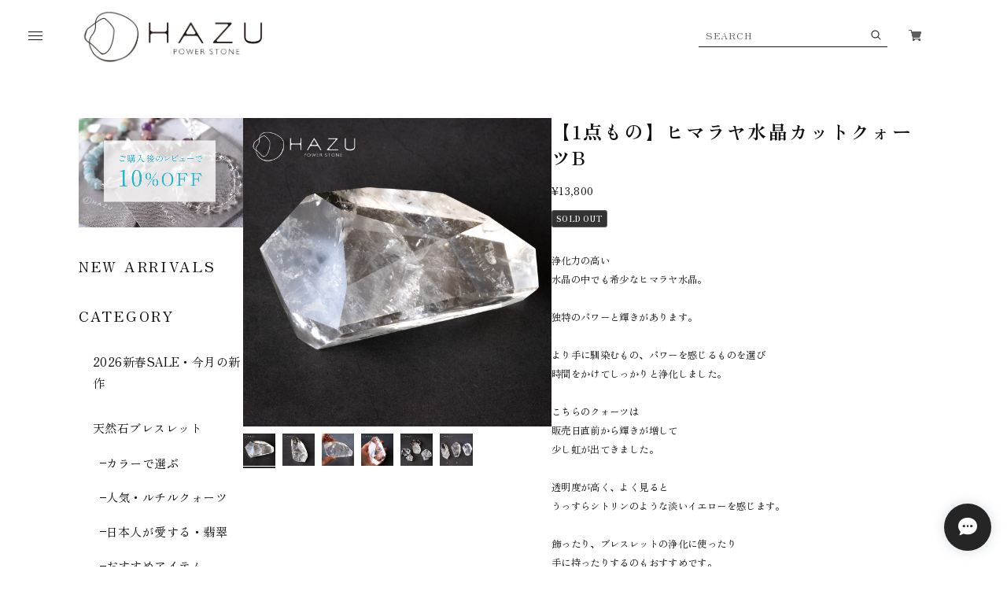

--- FILE ---
content_type: text/html; charset=UTF-8
request_url: https://shop.hazu-stone.com/items/86504888/reviews?format=user&score=&page=1
body_size: 4515
content:
				<li class="review01__listChild">
			<figure class="review01__itemInfo">
				<a href="/items/128888623" class="review01__imgWrap">
					<img src="https://baseec-img-mng.akamaized.net/images/item/origin/63e7073d4ac33ed70d4971e2f231a804.jpg?imformat=generic&q=90&im=Resize,width=146,type=normal" alt="新春SALE☆9,999円均一ブレスレット" class="review01__img">
				</a>
				<figcaption class="review01__item">
					<i class="review01__iconImg ico--good"></i>
					<p class="review01__itemName">新春SALE☆9,999円均一ブレスレット</p>
										<p class="review01__itemVariation">H</p>
										<time datetime="2026-01-21" class="review01__date">2026/01/21</time>
				</figcaption>
			</figure><!-- /.review01__itemInfo -->
						<p class="review01__comment">金運をあげたくて笑、来てもらいました
毎日身につけてます。気のせいかもしれませんが、日に日にキラツヤ度が上がっているように見えます</p>
								</li>
				<li class="review01__listChild">
			<figure class="review01__itemInfo">
				<a href="/items/128894953" class="review01__imgWrap">
					<img src="https://baseec-img-mng.akamaized.net/images/item/origin/7346df5f33e65fda204d923610054e4c.jpg?imformat=generic&q=90&im=Resize,width=146,type=normal" alt="新春SALE☆モリオンスフィア（1個）" class="review01__img">
				</a>
				<figcaption class="review01__item">
					<i class="review01__iconImg ico--good"></i>
					<p class="review01__itemName">新春SALE☆モリオンスフィア（1個）</p>
										<time datetime="2026-01-21" class="review01__date">2026/01/21</time>
				</figcaption>
			</figure><!-- /.review01__itemInfo -->
						<p class="review01__comment">大きくて強い感じがあります
バッグに入れて時々握りしめ、気持ちを落ち着かせるようにしてます</p>
								</li>
				<li class="review01__listChild">
			<figure class="review01__itemInfo">
				<a href="/items/128892854" class="review01__imgWrap">
					<img src="https://baseec-img-mng.akamaized.net/images/item/origin/40729094530f287ca423a9365c0ea136.jpg?imformat=generic&q=90&im=Resize,width=146,type=normal" alt="新春SALE☆水晶ネックレス" class="review01__img">
				</a>
				<figcaption class="review01__item">
					<i class="review01__iconImg ico--good"></i>
					<p class="review01__itemName">新春SALE☆水晶ネックレス</p>
										<time datetime="2026-01-21" class="review01__date">2026/01/21</time>
				</figcaption>
			</figure><!-- /.review01__itemInfo -->
						<p class="review01__comment">小粒で、ブレスレットにしてもいいし、どんな装いでもさりげなくキラキラしてくれそうです</p>
								</li>
				<li class="review01__listChild">
			<figure class="review01__itemInfo">
				<a href="/items/116289911" class="review01__imgWrap">
					<img src="https://baseec-img-mng.akamaized.net/images/item/origin/df41db43702893d02f372d3c9c42902d.jpg?imformat=generic&q=90&im=Resize,width=146,type=normal" alt="SALE☆成功に導く九尾ちゃんブレス［瑪瑙（九尾・丸玉）／イーグルアイ／満天天珠／ヘマタイト］" class="review01__img">
				</a>
				<figcaption class="review01__item">
					<i class="review01__iconImg ico--good"></i>
					<p class="review01__itemName">SALE☆成功に導く九尾ちゃんブレス［瑪瑙（九尾・丸玉）／イーグルアイ／満天天珠／ヘマタイト］</p>
										<time datetime="2026-01-20" class="review01__date">2026/01/20</time>
				</figcaption>
			</figure><!-- /.review01__itemInfo -->
						<p class="review01__comment">色合いが可愛くて買って良かったです。（ずっと買おうか悩んでました）おまけも付いてて嬉しい。
(*^_^*)最近落ち込んでたりする事が多かったのでこれをつけて過ごそうと思います。良い方向にむくといいなぁ。対応も早くてありがとうございました！大事にします✨️</p>
								</li>
				<li class="review01__listChild">
			<figure class="review01__itemInfo">
				<a href="/items/128893493" class="review01__imgWrap">
					<img src="https://baseec-img-mng.akamaized.net/images/item/origin/61b2afb3e7fee7a4e1b6fa10bde61705.jpg?imformat=generic&q=90&im=Resize,width=146,type=normal" alt="新春SALE☆シトリンネックレス" class="review01__img">
				</a>
				<figcaption class="review01__item">
					<i class="review01__iconImg ico--good"></i>
					<p class="review01__itemName">新春SALE☆シトリンネックレス</p>
										<time datetime="2026-01-20" class="review01__date">2026/01/20</time>
				</figcaption>
			</figure><!-- /.review01__itemInfo -->
						<p class="review01__comment">シトリンのネックレスがほしいと思っていた所、目に飛び込んできて運命だと思いました。届いたシトリンは大きさも形も、びっくりするくらい探していたものそのものでした。石の中には、宇宙のようなキラキラが見られて、何度も光にかざしては、うっとりしていました。蜜芋のようにも見えてかわいいです。素敵なシトリンをありがとうございます！</p>
								</li>
				<li class="review01__listChild">
			<figure class="review01__itemInfo">
				<a href="/items/128861781" class="review01__imgWrap">
					<img src="https://baseec-img-mng.akamaized.net/images/item/origin/ad81f9586f9cce49ce0d2fc7801ded42.jpg?imformat=generic&q=90&im=Resize,width=146,type=normal" alt="新春SALE☆3,333円均一ブレスレット" class="review01__img">
				</a>
				<figcaption class="review01__item">
					<i class="review01__iconImg ico--good"></i>
					<p class="review01__itemName">新春SALE☆3,333円均一ブレスレット</p>
										<p class="review01__itemVariation">E</p>
										<time datetime="2026-01-20" class="review01__date">2026/01/20</time>
				</figcaption>
			</figure><!-- /.review01__itemInfo -->
						<p class="review01__comment">HAZUさんのブレスレットは何本か持っているので買うつもりとかではなく、何気なく見ていたらこちらのブレスレットがとても気になり購入させてもらいました。
色にとても惹かれて購入したので、石の意味は特に気にしておらず、「癒しの意味もあるのか」と思っていました。ところがブレスレットが届く前日、とても悲しいことがあり、この為にこのブレスレットは来てくれたのかな？と思いました。
見ていてもとてもきれいで癒されるので大切に使わせてもらいます。
いつも素敵なブレスレットをありがとうございます✨</p>
								</li>
				<li class="review01__listChild">
			<figure class="review01__itemInfo">
				<a href="/items/128892854" class="review01__imgWrap">
					<img src="https://baseec-img-mng.akamaized.net/images/item/origin/40729094530f287ca423a9365c0ea136.jpg?imformat=generic&q=90&im=Resize,width=146,type=normal" alt="新春SALE☆水晶ネックレス" class="review01__img">
				</a>
				<figcaption class="review01__item">
					<i class="review01__iconImg ico--good"></i>
					<p class="review01__itemName">新春SALE☆水晶ネックレス</p>
										<time datetime="2026-01-18" class="review01__date">2026/01/18</time>
				</figcaption>
			</figure><!-- /.review01__itemInfo -->
						<p class="review01__comment">思っていた通りのネックレスでした。こういう水晶のネックレスが欲しかったのです！
ペンダントも良いですが、またネックレスを発売してくれたら嬉しいです！</p>
									<p class="review01__reply">ありがとうございます(^^)ご希望のもので嬉しいです。今後もこのタイプのネックレス検討していきたいと思います。天然石が幸運を運んできますように！今後ともどうぞよろしくお願いいたします。</p>
					</li>
				<li class="review01__listChild">
			<figure class="review01__itemInfo">
				<a href="/items/113872972" class="review01__imgWrap">
					<img src="https://baseec-img-mng.akamaized.net/images/item/origin/d1e53f632af54f7934b660d72467f038.jpg?imformat=generic&q=90&im=Resize,width=146,type=normal" alt="【再販】マイナスを浄化し希望の光へ［水晶／アメジスト］" class="review01__img">
				</a>
				<figcaption class="review01__item">
					<i class="review01__iconImg ico--good"></i>
					<p class="review01__itemName">【再販】マイナスを浄化し希望の光へ［水晶／アメジスト］</p>
										<time datetime="2026-01-17" class="review01__date">2026/01/17</time>
				</figcaption>
			</figure><!-- /.review01__itemInfo -->
						<p class="review01__comment">これまで見たことの無い個性的なデザインに惹かれて購入。実物は思った以上に素敵で大変気に入りました！</p>
									<p class="review01__reply">とても嬉しいお言葉ありがとうございます。選んでいただき光栄です(^^)天然石が幸運を運んできますように！今後ともどうぞよろしくお願いいたします。</p>
					</li>
				<li class="review01__listChild">
			<figure class="review01__itemInfo">
				<a href="/items/128881124" class="review01__imgWrap">
					<img src="https://baseec-img-mng.akamaized.net/images/item/origin/ece97b19bf64df8da3bbe1304f5d43e3.jpg?imformat=generic&q=90&im=Resize,width=146,type=normal" alt="新春SALE☆7,777円均一ブレスレット" class="review01__img">
				</a>
				<figcaption class="review01__item">
					<i class="review01__iconImg ico--good"></i>
					<p class="review01__itemName">新春SALE☆7,777円均一ブレスレット</p>
										<p class="review01__itemVariation">H</p>
										<time datetime="2026-01-16" class="review01__date">2026/01/16</time>
				</figcaption>
			</figure><!-- /.review01__itemInfo -->
						<p class="review01__comment">以前からモリオンが気になっていたのですが、大きなのは私に似合わない気がしてた時にこの小さい粒のがあったので、購入しました。
あと、今まで持ったことのない色合いのものが欲しかったので、落ち着いた雰囲気の服に合わせて身につけたいと思います。
たくさんの中から選べるので、新春セールはとても楽しみです。</p>
									<p class="review01__reply">ありがとうございます！モリオン小粒は身につけやすいですよね(^^)普段選ばないカラーもまた新しい発見があっておすすめです。天然石が幸運を運んできますように！今後ともどうぞよろしくお願いいたします。</p>
					</li>
				<li class="review01__listChild">
			<figure class="review01__itemInfo">
				<a href="/items/128861781" class="review01__imgWrap">
					<img src="https://baseec-img-mng.akamaized.net/images/item/origin/ad81f9586f9cce49ce0d2fc7801ded42.jpg?imformat=generic&q=90&im=Resize,width=146,type=normal" alt="新春SALE☆3,333円均一ブレスレット" class="review01__img">
				</a>
				<figcaption class="review01__item">
					<i class="review01__iconImg ico--good"></i>
					<p class="review01__itemName">新春SALE☆3,333円均一ブレスレット</p>
										<p class="review01__itemVariation">H</p>
										<time datetime="2026-01-16" class="review01__date">2026/01/16</time>
				</figcaption>
			</figure><!-- /.review01__itemInfo -->
						<p class="review01__comment">新春セールをいつも楽しみにしています。
たくさんの中から、見た目の好みと何にいいのか書いてある文章を読んで選ぶのがワクワクします。
本当はもっといっぱい欲しいのですが、悩みながら選んでます。
その日の気分で身につける物を選びたいので、いい物がお買い得に買えて嬉しいです。</p>
									<p class="review01__reply">嬉しいお言葉ありがとうございます！新春SALE、宝探しのように楽しんでいただければと思っていますので嬉しいです(^^)天然石が幸運を運んできますように！今後ともどうぞよろしくお願いいたします。</p>
					</li>
				<li class="review01__listChild">
			<figure class="review01__itemInfo">
				<a href="/items/95100797" class="review01__imgWrap">
					<img src="https://baseec-img-mng.akamaized.net/images/item/origin/0e2f65076491e0a4f2fcb05ab24bd771.jpg?imformat=generic&q=90&im=Resize,width=146,type=normal" alt="ブレスレット浄化用水晶原石（特大）／ブラジル産（1個）" class="review01__img">
				</a>
				<figcaption class="review01__item">
					<i class="review01__iconImg ico--good"></i>
					<p class="review01__itemName">ブレスレット浄化用水晶原石（特大）／ブラジル産（1個）</p>
										<time datetime="2026-01-16" class="review01__date">2026/01/16</time>
				</figcaption>
			</figure><!-- /.review01__itemInfo -->
						<p class="review01__comment">前回ブレスレットを購入して浄化用水晶を迷っていたのですが、今回特大とあったので思わず購入しました。届いたものも大きなものでブレスレット2本は浄化できます。とてもいいものをありがとうございました。</p>
									<p class="review01__reply">ありがとうございます(^^)浄化におすすめの水晶原石、時々流水で洗ってあげると輝きが復活します。たくさん使っていただけますように。今後ともどうぞよろしくお願いいたします。</p>
					</li>
				<li class="review01__listChild">
			<figure class="review01__itemInfo">
				<a href="/items/128894953" class="review01__imgWrap">
					<img src="https://baseec-img-mng.akamaized.net/images/item/origin/7346df5f33e65fda204d923610054e4c.jpg?imformat=generic&q=90&im=Resize,width=146,type=normal" alt="新春SALE☆モリオンスフィア（1個）" class="review01__img">
				</a>
				<figcaption class="review01__item">
					<i class="review01__iconImg ico--good"></i>
					<p class="review01__itemName">新春SALE☆モリオンスフィア（1個）</p>
										<time datetime="2026-01-16" class="review01__date">2026/01/16</time>
				</figcaption>
			</figure><!-- /.review01__itemInfo -->
						<p class="review01__comment">この度２回目の購入となります。とても大きなモリオンスフィアが届きました。あまりにも大きくてビックリしました‼️素敵なものをありがとうございました。
またよろしくお願いいたします。</p>
									<p class="review01__reply">嬉しいお言葉ありがとうございます！モリオンスフィア飾っても握っても良いですよね(^^)天然石が幸運を運んできますように！今後ともどうぞよろしくお願いいたします。</p>
					</li>
				<li class="review01__listChild">
			<figure class="review01__itemInfo">
				<a href="/items/128862464" class="review01__imgWrap">
					<img src="https://baseec-img-mng.akamaized.net/images/item/origin/71efc7f56f4582cd04e8f1a8eda1a561.jpg?imformat=generic&q=90&im=Resize,width=146,type=normal" alt="新春SALE☆5,555円均一ブレスレット" class="review01__img">
				</a>
				<figcaption class="review01__item">
					<i class="review01__iconImg ico--good"></i>
					<p class="review01__itemName">新春SALE☆5,555円均一ブレスレット</p>
										<p class="review01__itemVariation">F</p>
										<time datetime="2026-01-16" class="review01__date">2026/01/16</time>
				</figcaption>
			</figure><!-- /.review01__itemInfo -->
						<p class="review01__comment">新春なので、少し春を先取りしたいなと思って選んだブレスレットだったのですが、思いのほかくすみピンクの色合いがかわいくて、重ね付けするのに大きさもちょうどよく、嬉しいサプライズでした。寒い日が続く中春の気配を纏えるようで気持ちが上がります。素敵なお品を新年早々ご用意くださり、ありがとうございました！</p>
									<p class="review01__reply">とても嬉しいお言葉ありがとうございます(^^)くすみ系のピンク、身に付けやすくて可愛いですよね！気持ちが上がるとのお言葉とても嬉しいです。天然石が幸運を運んできますように！今後ともどうぞよろしくお願いいたします。</p>
					</li>
				<li class="review01__listChild">
			<figure class="review01__itemInfo">
				<a href="/items/128862464" class="review01__imgWrap">
					<img src="https://baseec-img-mng.akamaized.net/images/item/origin/71efc7f56f4582cd04e8f1a8eda1a561.jpg?imformat=generic&q=90&im=Resize,width=146,type=normal" alt="新春SALE☆5,555円均一ブレスレット" class="review01__img">
				</a>
				<figcaption class="review01__item">
					<i class="review01__iconImg ico--good"></i>
					<p class="review01__itemName">新春SALE☆5,555円均一ブレスレット</p>
										<p class="review01__itemVariation">G</p>
										<time datetime="2026-01-16" class="review01__date">2026/01/16</time>
				</figcaption>
			</figure><!-- /.review01__itemInfo -->
						<p class="review01__comment">今回初めて購入させて頂きました😊
注文から商品発送までが本当に早く、驚きと同時にとても嬉しかったです😊
無事に届いたブレスレットも開封して見た瞬間に石の輝き、洗礼されたデザインに本当に感動しました💕
こんなに幸せな気持ちになれるパワーストーンブレスレットに出会えたのは初めてです💕
本当にありがとうございます🥰
ぜひまた購入させて頂きたいと思います✨</p>
									<p class="review01__reply">とても嬉しいお言葉ありがとうございます！新春からご縁があり嬉しいです。良い一年となりますように(^^)また機会ありましたらご覧ください。天然石が幸運を運んできますように！今後ともどうぞよろしくお願いいたします。</p>
					</li>
				<li class="review01__listChild">
			<figure class="review01__itemInfo">
				<a href="/items/128894953" class="review01__imgWrap">
					<img src="https://baseec-img-mng.akamaized.net/images/item/origin/7346df5f33e65fda204d923610054e4c.jpg?imformat=generic&q=90&im=Resize,width=146,type=normal" alt="新春SALE☆モリオンスフィア（1個）" class="review01__img">
				</a>
				<figcaption class="review01__item">
					<i class="review01__iconImg ico--good"></i>
					<p class="review01__itemName">新春SALE☆モリオンスフィア（1個）</p>
										<time datetime="2026-01-15" class="review01__date">2026/01/15</time>
				</figcaption>
			</figure><!-- /.review01__itemInfo -->
						<p class="review01__comment">お守りにモリオンのスフィアとか原石が欲しいな〜、と思っていたところだったのでとても嬉しいです♪</p>
									<p class="review01__reply">嬉しいお言葉ありがとうございます(^^)良いタイミングでご縁があって嬉しいです！モリオンが幸運を運んできますように！</p>
					</li>
				<li class="review01__listChild">
			<figure class="review01__itemInfo">
				<a href="/items/128892349" class="review01__imgWrap">
					<img src="https://baseec-img-mng.akamaized.net/images/item/origin/82cb1e586300fd0a15fd57d3ab5f2f86.jpg?imformat=generic&q=90&im=Resize,width=146,type=normal" alt="新春SALE☆テラヘルツネックレス" class="review01__img">
				</a>
				<figcaption class="review01__item">
					<i class="review01__iconImg ico--good"></i>
					<p class="review01__itemName">新春SALE☆テラヘルツネックレス</p>
										<time datetime="2026-01-14" class="review01__date">2026/01/14</time>
				</figcaption>
			</figure><!-- /.review01__itemInfo -->
						<p class="review01__comment">キラキラ眩しいくらいのテラヘルツ…首肩凝りが酷いので　テラヘルツの効果がどんなものか楽しみながら着けてます。じんわりと温まる感じがしてます。テラヘルツ自体は軽いので付けてる違和感ないのですが何せキラキラしてます🤩仕事中は首が詰まったティシャツなど着て隠してます。</p>
									<p class="review01__reply">嬉しいお言葉ありがとうございます(^^)肩凝り用にテラヘルツ、良い効果がありますように！冬場はインナーに隠して肌に密着させておくのも良さそうですね。効果がありましたらぜひ教えてください✨天然石が幸運を運んできますように！今後ともどうぞよろしくお願いいたします。</p>
					</li>
				<li class="review01__listChild">
			<figure class="review01__itemInfo">
				<a href="/items/118182685" class="review01__imgWrap">
					<img src="https://baseec-img-mng.akamaized.net/images/item/origin/f1844177eb5372e0bd177000cb71d287.jpg?imformat=generic&q=90&im=Resize,width=146,type=normal" alt="SALE☆優しく癒す幸運のユニコーン［ユニコーントルマリン／ホワイトオニキス］" class="review01__img">
				</a>
				<figcaption class="review01__item">
					<i class="review01__iconImg ico--good"></i>
					<p class="review01__itemName">SALE☆優しく癒す幸運のユニコーン［ユニコーントルマリン／ホワイトオニキス］</p>
										<time datetime="2026-01-13" class="review01__date">2026/01/13</time>
				</figcaption>
			</figure><!-- /.review01__itemInfo -->
						<p class="review01__comment">新春SALEのお品を購入する予定でしたが売切れていて、少し辛いことがあった日にこのブレスレットが頭に浮かんできて購入させていただきました😊
８ミリ玉が写真で想像していたよりうすめのお色で最初は少しがっかりしたのですが、腕に付けると初めてピリピリした感じがありました。
じっくり見ているとピンク、ブルー、紫の好きな朝焼け色のようで癒されます。
この度も素敵なブレスレットをありがとうございました。気に入って付けています✨😊</p>
									<p class="review01__reply">ありがとうございます(^^)お色味の件は写真と違ったようで申し訳ありません。ユニコーントルマリンは柔らかいカラーリングが見るほど魅力ですよね。反応も良いようですのでこの子が幸運を運んできますように！今後ともどうぞよろしくお願いいたします。</p>
					</li>
				<li class="review01__listChild">
			<figure class="review01__itemInfo">
				<a href="/items/128862464" class="review01__imgWrap">
					<img src="https://baseec-img-mng.akamaized.net/images/item/origin/71efc7f56f4582cd04e8f1a8eda1a561.jpg?imformat=generic&q=90&im=Resize,width=146,type=normal" alt="新春SALE☆5,555円均一ブレスレット" class="review01__img">
				</a>
				<figcaption class="review01__item">
					<i class="review01__iconImg ico--good"></i>
					<p class="review01__itemName">新春SALE☆5,555円均一ブレスレット</p>
										<p class="review01__itemVariation">F</p>
										<time datetime="2026-01-13" class="review01__date">2026/01/13</time>
				</figcaption>
			</figure><!-- /.review01__itemInfo -->
						<p class="review01__comment">アクアマリンと悩んだのですが、あまり選ばないピンクの色味にしました。
届いてつけてみたら、思った以上に可愛くて気に入りました！
この石達が癒しになればいいなぁ…大事にします(⁠•⁠‿⁠•⁠)</p>
									<p class="review01__reply">嬉しいお言葉ありがとうございます(^^)あまり選ばない色味は新しい発見もあって良いですよね！天然石が幸運を運んできますように！今後ともどうぞよろしくお願いいたします。</p>
					</li>
				<li class="review01__listChild">
			<figure class="review01__itemInfo">
				<a href="/items/128861781" class="review01__imgWrap">
					<img src="https://baseec-img-mng.akamaized.net/images/item/origin/ad81f9586f9cce49ce0d2fc7801ded42.jpg?imformat=generic&q=90&im=Resize,width=146,type=normal" alt="新春SALE☆3,333円均一ブレスレット" class="review01__img">
				</a>
				<figcaption class="review01__item">
					<i class="review01__iconImg ico--good"></i>
					<p class="review01__itemName">新春SALE☆3,333円均一ブレスレット</p>
										<p class="review01__itemVariation">G</p>
										<time datetime="2026-01-13" class="review01__date">2026/01/13</time>
				</figcaption>
			</figure><!-- /.review01__itemInfo -->
						<p class="review01__comment">とても綺麗なブレスレットでした！
見ても付けても、癒されます。
ありがとうございました╰(*´︶`*)╯</p>
									<p class="review01__reply">嬉しいお言葉ありがとうございます！天然石が幸運を運んできますように(^^)今後ともどうぞよろしくお願いいたします。</p>
					</li>
				<li class="review01__listChild">
			<figure class="review01__itemInfo">
				<a href="/items/116449947" class="review01__imgWrap">
					<img src="https://baseec-img-mng.akamaized.net/images/item/origin/2a5ba1fe3b07499fd65cd98414a4105d.jpg?imformat=generic&q=90&im=Resize,width=146,type=normal" alt="自然感じる生命力と再生力［カンババジャスパー／ヘマタイト／水晶］" class="review01__img">
				</a>
				<figcaption class="review01__item">
					<i class="review01__iconImg ico--good"></i>
					<p class="review01__itemName">自然感じる生命力と再生力［カンババジャスパー／ヘマタイト／水晶］</p>
										<time datetime="2026-01-12" class="review01__date">2026/01/12</time>
				</figcaption>
			</figure><!-- /.review01__itemInfo -->
						<p class="review01__comment">商品届きました。落ち着いた深い緑が気に入っています。
ありがとうございました。</p>
									<p class="review01__reply">嬉しいお言葉ありがとうございます。自然がギュッと詰まったようなジャスパーお気に召して嬉しいです(^^)天然石が幸運を運んできますように！</p>
					</li>
		

--- FILE ---
content_type: text/javascript
request_url: https://basefile.akamaized.net/qoo-base-ec/693a53928e088/common.bundle.js?1768288315091
body_size: 61531
content:
!function(){var e={591:function(e){e.exports=function(){"use strict";var e={update:null,begin:null,loopBegin:null,changeBegin:null,change:null,changeComplete:null,loopComplete:null,complete:null,loop:1,direction:"normal",autoplay:!0,timelineOffset:0},t={duration:1e3,delay:0,endDelay:0,easing:"easeOutElastic(1, .5)",round:0},i=["translateX","translateY","translateZ","rotate","rotateX","rotateY","rotateZ","scale","scaleX","scaleY","scaleZ","skew","skewX","skewY","perspective","matrix","matrix3d"],s={CSS:{},springs:{}};function n(e,t,i){return Math.min(Math.max(e,t),i)}function r(e,t){return e.indexOf(t)>-1}function o(e,t){return e.apply(null,t)}var a={arr:function(e){return Array.isArray(e)},obj:function(e){return r(Object.prototype.toString.call(e),"Object")},pth:function(e){return a.obj(e)&&e.hasOwnProperty("totalLength")},svg:function(e){return e instanceof SVGElement},inp:function(e){return e instanceof HTMLInputElement},dom:function(e){return e.nodeType||a.svg(e)},str:function(e){return"string"==typeof e},fnc:function(e){return"function"==typeof e},und:function(e){return void 0===e},nil:function(e){return a.und(e)||null===e},hex:function(e){return/(^#[0-9A-F]{6}$)|(^#[0-9A-F]{3}$)/i.test(e)},rgb:function(e){return/^rgb/.test(e)},hsl:function(e){return/^hsl/.test(e)},col:function(e){return a.hex(e)||a.rgb(e)||a.hsl(e)},key:function(i){return!e.hasOwnProperty(i)&&!t.hasOwnProperty(i)&&"targets"!==i&&"keyframes"!==i}};function l(e){var t=/\(([^)]+)\)/.exec(e);return t?t[1].split(",").map((function(e){return parseFloat(e)})):[]}function c(e,t){var i=l(e),r=n(a.und(i[0])?1:i[0],.1,100),o=n(a.und(i[1])?100:i[1],.1,100),c=n(a.und(i[2])?10:i[2],.1,100),d=n(a.und(i[3])?0:i[3],.1,100),h=Math.sqrt(o/r),p=c/(2*Math.sqrt(o*r)),u=p<1?h*Math.sqrt(1-p*p):0,m=1,f=p<1?(p*h-d)/u:-d+h;function g(e){var i=t?t*e/1e3:e;return i=p<1?Math.exp(-i*p*h)*(m*Math.cos(u*i)+f*Math.sin(u*i)):(m+f*i)*Math.exp(-i*h),0===e||1===e?e:1-i}return t?g:function(){var t=s.springs[e];if(t)return t;for(var i=0,n=0;;)if(1===g(i+=1/6)){if(++n>=16)break}else n=0;var r=i*(1/6)*1e3;return s.springs[e]=r,r}}function d(e){return void 0===e&&(e=10),function(t){return Math.ceil(n(t,1e-6,1)*e)*(1/e)}}var h,p,u=function(){var e=11,t=1/(e-1);function i(e,t){return 1-3*t+3*e}function s(e,t){return 3*t-6*e}function n(e){return 3*e}function r(e,t,r){return((i(t,r)*e+s(t,r))*e+n(t))*e}function o(e,t,r){return 3*i(t,r)*e*e+2*s(t,r)*e+n(t)}return function(i,s,n,a){if(0<=i&&i<=1&&0<=n&&n<=1){var l=new Float32Array(e);if(i!==s||n!==a)for(var c=0;c<e;++c)l[c]=r(c*t,i,n);return function(e){return i===s&&n===a||0===e||1===e?e:r(d(e),s,a)}}function d(s){for(var a=0,c=1,d=e-1;c!==d&&l[c]<=s;++c)a+=t;var h=a+(s-l[--c])/(l[c+1]-l[c])*t,p=o(h,i,n);return p>=.001?function(e,t,i,s){for(var n=0;n<4;++n){var a=o(t,i,s);if(0===a)return t;t-=(r(t,i,s)-e)/a}return t}(s,h,i,n):0===p?h:function(e,t,i,s,n){for(var o,a,l=0;(o=r(a=t+(i-t)/2,s,n)-e)>0?i=a:t=a,Math.abs(o)>1e-7&&++l<10;);return a}(s,a,a+t,i,n)}}}(),m=(h={linear:function(){return function(e){return e}}},p={Sine:function(){return function(e){return 1-Math.cos(e*Math.PI/2)}},Circ:function(){return function(e){return 1-Math.sqrt(1-e*e)}},Back:function(){return function(e){return e*e*(3*e-2)}},Bounce:function(){return function(e){for(var t,i=4;e<((t=Math.pow(2,--i))-1)/11;);return 1/Math.pow(4,3-i)-7.5625*Math.pow((3*t-2)/22-e,2)}},Elastic:function(e,t){void 0===e&&(e=1),void 0===t&&(t=.5);var i=n(e,1,10),s=n(t,.1,2);return function(e){return 0===e||1===e?e:-i*Math.pow(2,10*(e-1))*Math.sin((e-1-s/(2*Math.PI)*Math.asin(1/i))*(2*Math.PI)/s)}}},["Quad","Cubic","Quart","Quint","Expo"].forEach((function(e,t){p[e]=function(){return function(e){return Math.pow(e,t+2)}}})),Object.keys(p).forEach((function(e){var t=p[e];h["easeIn"+e]=t,h["easeOut"+e]=function(e,i){return function(s){return 1-t(e,i)(1-s)}},h["easeInOut"+e]=function(e,i){return function(s){return s<.5?t(e,i)(2*s)/2:1-t(e,i)(-2*s+2)/2}},h["easeOutIn"+e]=function(e,i){return function(s){return s<.5?(1-t(e,i)(1-2*s))/2:(t(e,i)(2*s-1)+1)/2}}})),h);function f(e,t){if(a.fnc(e))return e;var i=e.split("(")[0],s=m[i],n=l(e);switch(i){case"spring":return c(e,t);case"cubicBezier":return o(u,n);case"steps":return o(d,n);default:return o(s,n)}}function g(e){try{return document.querySelectorAll(e)}catch(e){return}}function v(e,t){for(var i=e.length,s=arguments.length>=2?arguments[1]:void 0,n=[],r=0;r<i;r++)if(r in e){var o=e[r];t.call(s,o,r,e)&&n.push(o)}return n}function y(e){return e.reduce((function(e,t){return e.concat(a.arr(t)?y(t):t)}),[])}function w(e){return a.arr(e)?e:(a.str(e)&&(e=g(e)||e),e instanceof NodeList||e instanceof HTMLCollection?[].slice.call(e):[e])}function b(e,t){return e.some((function(e){return e===t}))}function S(e){var t={};for(var i in e)t[i]=e[i];return t}function x(e,t){var i=S(e);for(var s in e)i[s]=t.hasOwnProperty(s)?t[s]:e[s];return i}function _(e,t){var i=S(e);for(var s in t)i[s]=a.und(e[s])?t[s]:e[s];return i}function C(e){return a.rgb(e)?(i=/rgb\((\d+,\s*[\d]+,\s*[\d]+)\)/g.exec(t=e))?"rgba("+i[1]+",1)":t:a.hex(e)?(s=e.replace(/^#?([a-f\d])([a-f\d])([a-f\d])$/i,(function(e,t,i,s){return t+t+i+i+s+s})),n=/^#?([a-f\d]{2})([a-f\d]{2})([a-f\d]{2})$/i.exec(s),"rgba("+parseInt(n[1],16)+","+parseInt(n[2],16)+","+parseInt(n[3],16)+",1)"):a.hsl(e)?function(e){var t,i,s,n=/hsl\((\d+),\s*([\d.]+)%,\s*([\d.]+)%\)/g.exec(e)||/hsla\((\d+),\s*([\d.]+)%,\s*([\d.]+)%,\s*([\d.]+)\)/g.exec(e),r=parseInt(n[1],10)/360,o=parseInt(n[2],10)/100,a=parseInt(n[3],10)/100,l=n[4]||1;function c(e,t,i){return i<0&&(i+=1),i>1&&(i-=1),i<1/6?e+6*(t-e)*i:i<.5?t:i<2/3?e+(t-e)*(2/3-i)*6:e}if(0==o)t=i=s=a;else{var d=a<.5?a*(1+o):a+o-a*o,h=2*a-d;t=c(h,d,r+1/3),i=c(h,d,r),s=c(h,d,r-1/3)}return"rgba("+255*t+","+255*i+","+255*s+","+l+")"}(e):void 0;var t,i,s,n}function T(e){var t=/[+-]?\d*\.?\d+(?:\.\d+)?(?:[eE][+-]?\d+)?(%|px|pt|em|rem|in|cm|mm|ex|ch|pc|vw|vh|vmin|vmax|deg|rad|turn)?$/.exec(e);if(t)return t[1]}function E(e,t){return a.fnc(e)?e(t.target,t.id,t.total):e}function P(e,t){return e.getAttribute(t)}function A(e,t,i){if(b([i,"deg","rad","turn"],T(t)))return t;var n=s.CSS[t+i];if(!a.und(n))return n;var r=document.createElement(e.tagName),o=e.parentNode&&e.parentNode!==document?e.parentNode:document.body;o.appendChild(r),r.style.position="absolute",r.style.width=100+i;var l=100/r.offsetWidth;o.removeChild(r);var c=l*parseFloat(t);return s.CSS[t+i]=c,c}function I(e,t,i){if(t in e.style){var s=t.replace(/([a-z])([A-Z])/g,"$1-$2").toLowerCase(),n=e.style[t]||getComputedStyle(e).getPropertyValue(s)||"0";return i?A(e,n,i):n}}function L(e,t){return a.dom(e)&&!a.inp(e)&&(!a.nil(P(e,t))||a.svg(e)&&e[t])?"attribute":a.dom(e)&&b(i,t)?"transform":a.dom(e)&&"transform"!==t&&I(e,t)?"css":null!=e[t]?"object":void 0}function M(e){if(a.dom(e)){for(var t,i=e.style.transform||"",s=/(\w+)\(([^)]*)\)/g,n=new Map;t=s.exec(i);)n.set(t[1],t[2]);return n}}function O(e,t,i,s){var n,o=r(t,"scale")?1:0+(r(n=t,"translate")||"perspective"===n?"px":r(n,"rotate")||r(n,"skew")?"deg":void 0),a=M(e).get(t)||o;return i&&(i.transforms.list.set(t,a),i.transforms.last=t),s?A(e,a,s):a}function D(e,t,i,s){switch(L(e,t)){case"transform":return O(e,t,s,i);case"css":return I(e,t,i);case"attribute":return P(e,t);default:return e[t]||0}}function z(e,t){var i=/^(\*=|\+=|-=)/.exec(e);if(!i)return e;var s=T(e)||0,n=parseFloat(t),r=parseFloat(e.replace(i[0],""));switch(i[0][0]){case"+":return n+r+s;case"-":return n-r+s;case"*":return n*r+s}}function k(e,t){if(a.col(e))return C(e);if(/\s/g.test(e))return e;var i=T(e),s=i?e.substr(0,e.length-i.length):e;return t?s+t:s}function j(e,t){return Math.sqrt(Math.pow(t.x-e.x,2)+Math.pow(t.y-e.y,2))}function F(e){for(var t,i=e.points,s=0,n=0;n<i.numberOfItems;n++){var r=i.getItem(n);n>0&&(s+=j(t,r)),t=r}return s}function B(e){if(e.getTotalLength)return e.getTotalLength();switch(e.tagName.toLowerCase()){case"circle":return r=e,2*Math.PI*P(r,"r");case"rect":return 2*P(n=e,"width")+2*P(n,"height");case"line":return j({x:P(s=e,"x1"),y:P(s,"y1")},{x:P(s,"x2"),y:P(s,"y2")});case"polyline":return F(e);case"polygon":return i=(t=e).points,F(t)+j(i.getItem(i.numberOfItems-1),i.getItem(0))}var t,i,s,n,r}function $(e,t){var i=t||{},s=i.el||function(e){for(var t=e.parentNode;a.svg(t)&&a.svg(t.parentNode);)t=t.parentNode;return t}(e),n=s.getBoundingClientRect(),r=P(s,"viewBox"),o=n.width,l=n.height,c=i.viewBox||(r?r.split(" "):[0,0,o,l]);return{el:s,viewBox:c,x:c[0]/1,y:c[1]/1,w:o,h:l,vW:c[2],vH:c[3]}}function N(e,t,i){function s(i){void 0===i&&(i=0);var s=t+i>=1?t+i:0;return e.el.getPointAtLength(s)}var n=$(e.el,e.svg),r=s(),o=s(-1),a=s(1),l=i?1:n.w/n.vW,c=i?1:n.h/n.vH;switch(e.property){case"x":return(r.x-n.x)*l;case"y":return(r.y-n.y)*c;case"angle":return 180*Math.atan2(a.y-o.y,a.x-o.x)/Math.PI}}function q(e,t){var i=/[+-]?\d*\.?\d+(?:\.\d+)?(?:[eE][+-]?\d+)?/g,s=k(a.pth(e)?e.totalLength:e,t)+"";return{original:s,numbers:s.match(i)?s.match(i).map(Number):[0],strings:a.str(e)||t?s.split(i):[]}}function Z(e){return v(e?y(a.arr(e)?e.map(w):w(e)):[],(function(e,t,i){return i.indexOf(e)===t}))}function R(e){var t=Z(e);return t.map((function(e,i){return{target:e,id:i,total:t.length,transforms:{list:M(e)}}}))}function H(e,t){var i=S(t);if(/^spring/.test(i.easing)&&(i.duration=c(i.easing)),a.arr(e)){var s=e.length;2!==s||a.obj(e[0])?a.fnc(t.duration)||(i.duration=t.duration/s):e={value:e}}var n=a.arr(e)?e:[e];return n.map((function(e,i){var s=a.obj(e)&&!a.pth(e)?e:{value:e};return a.und(s.delay)&&(s.delay=i?0:t.delay),a.und(s.endDelay)&&(s.endDelay=i===n.length-1?t.endDelay:0),s})).map((function(e){return _(e,i)}))}function W(e,t){var i=[],s=t.keyframes;for(var n in s&&(t=_(function(e){for(var t=v(y(e.map((function(e){return Object.keys(e)}))),(function(e){return a.key(e)})).reduce((function(e,t){return e.indexOf(t)<0&&e.push(t),e}),[]),i={},s=function(s){var n=t[s];i[n]=e.map((function(e){var t={};for(var i in e)a.key(i)?i==n&&(t.value=e[i]):t[i]=e[i];return t}))},n=0;n<t.length;n++)s(n);return i}(s),t)),t)a.key(n)&&i.push({name:n,tweens:H(t[n],e)});return i}function G(e,t){var i;return e.tweens.map((function(s){var n=function(e,t){var i={};for(var s in e){var n=E(e[s],t);a.arr(n)&&1===(n=n.map((function(e){return E(e,t)}))).length&&(n=n[0]),i[s]=n}return i.duration=parseFloat(i.duration),i.delay=parseFloat(i.delay),i}(s,t),r=n.value,o=a.arr(r)?r[1]:r,l=T(o),c=D(t.target,e.name,l,t),d=i?i.to.original:c,h=a.arr(r)?r[0]:d,p=T(h)||T(c),u=l||p;return a.und(o)&&(o=d),n.from=q(h,u),n.to=q(z(o,h),u),n.start=i?i.end:0,n.end=n.start+n.delay+n.duration+n.endDelay,n.easing=f(n.easing,n.duration),n.isPath=a.pth(r),n.isPathTargetInsideSVG=n.isPath&&a.svg(t.target),n.isColor=a.col(n.from.original),n.isColor&&(n.round=1),i=n,n}))}var V={css:function(e,t,i){return e.style[t]=i},attribute:function(e,t,i){return e.setAttribute(t,i)},object:function(e,t,i){return e[t]=i},transform:function(e,t,i,s,n){if(s.list.set(t,i),t===s.last||n){var r="";s.list.forEach((function(e,t){r+=t+"("+e+") "})),e.style.transform=r}}};function X(e,t){R(e).forEach((function(e){for(var i in t){var s=E(t[i],e),n=e.target,r=T(s),o=D(n,i,r,e),a=z(k(s,r||T(o)),o),l=L(n,i);V[l](n,i,a,e.transforms,!0)}}))}function U(e,t){return v(y(e.map((function(e){return t.map((function(t){return function(e,t){var i=L(e.target,t.name);if(i){var s=G(t,e),n=s[s.length-1];return{type:i,property:t.name,animatable:e,tweens:s,duration:n.end,delay:s[0].delay,endDelay:n.endDelay}}}(e,t)}))}))),(function(e){return!a.und(e)}))}function Y(e,t){var i=e.length,s=function(e){return e.timelineOffset?e.timelineOffset:0},n={};return n.duration=i?Math.max.apply(Math,e.map((function(e){return s(e)+e.duration}))):t.duration,n.delay=i?Math.min.apply(Math,e.map((function(e){return s(e)+e.delay}))):t.delay,n.endDelay=i?n.duration-Math.max.apply(Math,e.map((function(e){return s(e)+e.duration-e.endDelay}))):t.endDelay,n}var K=0,Q=[],J=function(){var e;function t(i){for(var s=Q.length,n=0;n<s;){var r=Q[n];r.paused?(Q.splice(n,1),s--):(r.tick(i),n++)}e=n>0?requestAnimationFrame(t):void 0}return"undefined"!=typeof document&&document.addEventListener("visibilitychange",(function(){te.suspendWhenDocumentHidden&&(ee()?e=cancelAnimationFrame(e):(Q.forEach((function(e){return e._onDocumentVisibility()})),J()))})),function(){e||ee()&&te.suspendWhenDocumentHidden||!(Q.length>0)||(e=requestAnimationFrame(t))}}();function ee(){return!!document&&document.hidden}function te(i){void 0===i&&(i={});var s,r=0,o=0,a=0,l=0,c=null;function d(e){var t=window.Promise&&new Promise((function(e){return c=e}));return e.finished=t,t}var h,p,u,m,f,g,y,w,b=(p=x(e,h=i),m=W(u=x(t,h),h),y=Y(g=U(f=R(h.targets),m),u),w=K,K++,_(p,{id:w,children:[],animatables:f,animations:g,duration:y.duration,delay:y.delay,endDelay:y.endDelay}));function S(){var e=b.direction;"alternate"!==e&&(b.direction="normal"!==e?"normal":"reverse"),b.reversed=!b.reversed,s.forEach((function(e){return e.reversed=b.reversed}))}function C(e){return b.reversed?b.duration-e:e}function T(){r=0,o=C(b.currentTime)*(1/te.speed)}function E(e,t){t&&t.seek(e-t.timelineOffset)}function P(e){for(var t=0,i=b.animations,s=i.length;t<s;){var r=i[t],o=r.animatable,a=r.tweens,l=a.length-1,c=a[l];l&&(c=v(a,(function(t){return e<t.end}))[0]||c);for(var d=n(e-c.start-c.delay,0,c.duration)/c.duration,h=isNaN(d)?1:c.easing(d),p=c.to.strings,u=c.round,m=[],f=c.to.numbers.length,g=void 0,y=0;y<f;y++){var w=void 0,S=c.to.numbers[y],x=c.from.numbers[y]||0;w=c.isPath?N(c.value,h*S,c.isPathTargetInsideSVG):x+h*(S-x),u&&(c.isColor&&y>2||(w=Math.round(w*u)/u)),m.push(w)}var _=p.length;if(_){g=p[0];for(var C=0;C<_;C++){p[C];var T=p[C+1],E=m[C];isNaN(E)||(g+=T?E+T:E+" ")}}else g=m[0];V[r.type](o.target,r.property,g,o.transforms),r.currentValue=g,t++}}function A(e){b[e]&&!b.passThrough&&b[e](b)}function I(e){var t=b.duration,i=b.delay,h=t-b.endDelay,p=C(e);b.progress=n(p/t*100,0,100),b.reversePlayback=p<b.currentTime,s&&function(e){if(b.reversePlayback)for(var t=l;t--;)E(e,s[t]);else for(var i=0;i<l;i++)E(e,s[i])}(p),!b.began&&b.currentTime>0&&(b.began=!0,A("begin")),!b.loopBegan&&b.currentTime>0&&(b.loopBegan=!0,A("loopBegin")),p<=i&&0!==b.currentTime&&P(0),(p>=h&&b.currentTime!==t||!t)&&P(t),p>i&&p<h?(b.changeBegan||(b.changeBegan=!0,b.changeCompleted=!1,A("changeBegin")),A("change"),P(p)):b.changeBegan&&(b.changeCompleted=!0,b.changeBegan=!1,A("changeComplete")),b.currentTime=n(p,0,t),b.began&&A("update"),e>=t&&(o=0,b.remaining&&!0!==b.remaining&&b.remaining--,b.remaining?(r=a,A("loopComplete"),b.loopBegan=!1,"alternate"===b.direction&&S()):(b.paused=!0,b.completed||(b.completed=!0,A("loopComplete"),A("complete"),!b.passThrough&&"Promise"in window&&(c(),d(b)))))}return d(b),b.reset=function(){var e=b.direction;b.passThrough=!1,b.currentTime=0,b.progress=0,b.paused=!0,b.began=!1,b.loopBegan=!1,b.changeBegan=!1,b.completed=!1,b.changeCompleted=!1,b.reversePlayback=!1,b.reversed="reverse"===e,b.remaining=b.loop,s=b.children;for(var t=l=s.length;t--;)b.children[t].reset();(b.reversed&&!0!==b.loop||"alternate"===e&&1===b.loop)&&b.remaining++,P(b.reversed?b.duration:0)},b._onDocumentVisibility=T,b.set=function(e,t){return X(e,t),b},b.tick=function(e){a=e,r||(r=a),I((a+(o-r))*te.speed)},b.seek=function(e){I(C(e))},b.pause=function(){b.paused=!0,T()},b.play=function(){b.paused&&(b.completed&&b.reset(),b.paused=!1,Q.push(b),T(),J())},b.reverse=function(){S(),b.completed=!b.reversed,T()},b.restart=function(){b.reset(),b.play()},b.remove=function(e){se(Z(e),b)},b.reset(),b.autoplay&&b.play(),b}function ie(e,t){for(var i=t.length;i--;)b(e,t[i].animatable.target)&&t.splice(i,1)}function se(e,t){var i=t.animations,s=t.children;ie(e,i);for(var n=s.length;n--;){var r=s[n],o=r.animations;ie(e,o),o.length||r.children.length||s.splice(n,1)}i.length||s.length||t.pause()}return te.version="3.2.1",te.speed=1,te.suspendWhenDocumentHidden=!0,te.running=Q,te.remove=function(e){for(var t=Z(e),i=Q.length;i--;)se(t,Q[i])},te.get=D,te.set=X,te.convertPx=A,te.path=function(e,t){var i=a.str(e)?g(e)[0]:e,s=t||100;return function(e){return{property:e,el:i,svg:$(i),totalLength:B(i)*(s/100)}}},te.setDashoffset=function(e){var t=B(e);return e.setAttribute("stroke-dasharray",t),t},te.stagger=function(e,t){void 0===t&&(t={});var i=t.direction||"normal",s=t.easing?f(t.easing):null,n=t.grid,r=t.axis,o=t.from||0,l="first"===o,c="center"===o,d="last"===o,h=a.arr(e),p=h?parseFloat(e[0]):parseFloat(e),u=h?parseFloat(e[1]):0,m=T(h?e[1]:e)||0,g=t.start||0+(h?p:0),v=[],y=0;return function(e,t,a){if(l&&(o=0),c&&(o=(a-1)/2),d&&(o=a-1),!v.length){for(var f=0;f<a;f++){if(n){var w=c?(n[0]-1)/2:o%n[0],b=c?(n[1]-1)/2:Math.floor(o/n[0]),S=w-f%n[0],x=b-Math.floor(f/n[0]),_=Math.sqrt(S*S+x*x);"x"===r&&(_=-S),"y"===r&&(_=-x),v.push(_)}else v.push(Math.abs(o-f));y=Math.max.apply(Math,v)}s&&(v=v.map((function(e){return s(e/y)*y}))),"reverse"===i&&(v=v.map((function(e){return r?e<0?-1*e:-e:Math.abs(y-e)})))}return g+(h?(u-p)/y:p)*(Math.round(100*v[t])/100)+m}},te.timeline=function(e){void 0===e&&(e={});var i=te(e);return i.duration=0,i.add=function(s,n){var r=Q.indexOf(i),o=i.children;function l(e){e.passThrough=!0}r>-1&&Q.splice(r,1);for(var c=0;c<o.length;c++)l(o[c]);var d=_(s,x(t,e));d.targets=d.targets||e.targets;var h=i.duration;d.autoplay=!1,d.direction=i.direction,d.timelineOffset=a.und(n)?h:z(n,h),l(i),i.seek(d.timelineOffset);var p=te(d);l(p),o.push(p);var u=Y(o,e);return i.delay=u.delay,i.endDelay=u.endDelay,i.duration=u.duration,i.seek(0),i.reset(),i.autoplay&&i.play(),i},i},te.easing=f,te.penner=m,te.random=function(e,t){return Math.floor(Math.random()*(t-e+1))+e},te}()},158:function(e){var t,i;t="undefined"!=typeof window?window:this,i=function(){function e(){}let t=e.prototype;return t.on=function(e,t){if(!e||!t)return this;let i=this._events=this._events||{},s=i[e]=i[e]||[];return s.includes(t)||s.push(t),this},t.once=function(e,t){if(!e||!t)return this;this.on(e,t);let i=this._onceEvents=this._onceEvents||{};return(i[e]=i[e]||{})[t]=!0,this},t.off=function(e,t){let i=this._events&&this._events[e];if(!i||!i.length)return this;let s=i.indexOf(t);return-1!=s&&i.splice(s,1),this},t.emitEvent=function(e,t){let i=this._events&&this._events[e];if(!i||!i.length)return this;i=i.slice(0),t=t||[];let s=this._onceEvents&&this._onceEvents[e];for(let n of i)s&&s[n]&&(this.off(e,n),delete s[n]),n.apply(this,t);return this},t.allOff=function(){return delete this._events,delete this._onceEvents,this},e},e.exports?e.exports=i():t.EvEmitter=i()},564:function(e,t,i){
/*!
 * imagesLoaded v5.0.0
 * JavaScript is all like "You images are done yet or what?"
 * MIT License
 */
!function(t,s){e.exports?e.exports=s(t,i(158)):t.imagesLoaded=s(t,t.EvEmitter)}("undefined"!=typeof window?window:this,(function(e,t){let i=e.jQuery,s=e.console;function n(e,t,r){if(!(this instanceof n))return new n(e,t,r);let o=e;var a;("string"==typeof e&&(o=document.querySelectorAll(e)),o)?(this.elements=(a=o,Array.isArray(a)?a:"object"==typeof a&&"number"==typeof a.length?[...a]:[a]),this.options={},"function"==typeof t?r=t:Object.assign(this.options,t),r&&this.on("always",r),this.getImages(),i&&(this.jqDeferred=new i.Deferred),setTimeout(this.check.bind(this))):s.error(`Bad element for imagesLoaded ${o||e}`)}n.prototype=Object.create(t.prototype),n.prototype.getImages=function(){this.images=[],this.elements.forEach(this.addElementImages,this)};const r=[1,9,11];n.prototype.addElementImages=function(e){"IMG"===e.nodeName&&this.addImage(e),!0===this.options.background&&this.addElementBackgroundImages(e);let{nodeType:t}=e;if(!t||!r.includes(t))return;let i=e.querySelectorAll("img");for(let e of i)this.addImage(e);if("string"==typeof this.options.background){let t=e.querySelectorAll(this.options.background);for(let e of t)this.addElementBackgroundImages(e)}};const o=/url\((['"])?(.*?)\1\)/gi;function a(e){this.img=e}function l(e,t){this.url=e,this.element=t,this.img=new Image}return n.prototype.addElementBackgroundImages=function(e){let t=getComputedStyle(e);if(!t)return;let i=o.exec(t.backgroundImage);for(;null!==i;){let s=i&&i[2];s&&this.addBackground(s,e),i=o.exec(t.backgroundImage)}},n.prototype.addImage=function(e){let t=new a(e);this.images.push(t)},n.prototype.addBackground=function(e,t){let i=new l(e,t);this.images.push(i)},n.prototype.check=function(){if(this.progressedCount=0,this.hasAnyBroken=!1,!this.images.length)return void this.complete();let e=(e,t,i)=>{setTimeout((()=>{this.progress(e,t,i)}))};this.images.forEach((function(t){t.once("progress",e),t.check()}))},n.prototype.progress=function(e,t,i){this.progressedCount++,this.hasAnyBroken=this.hasAnyBroken||!e.isLoaded,this.emitEvent("progress",[this,e,t]),this.jqDeferred&&this.jqDeferred.notify&&this.jqDeferred.notify(this,e),this.progressedCount===this.images.length&&this.complete(),this.options.debug&&s&&s.log(`progress: ${i}`,e,t)},n.prototype.complete=function(){let e=this.hasAnyBroken?"fail":"done";if(this.isComplete=!0,this.emitEvent(e,[this]),this.emitEvent("always",[this]),this.jqDeferred){let e=this.hasAnyBroken?"reject":"resolve";this.jqDeferred[e](this)}},a.prototype=Object.create(t.prototype),a.prototype.check=function(){this.getIsImageComplete()?this.confirm(0!==this.img.naturalWidth,"naturalWidth"):(this.proxyImage=new Image,this.img.crossOrigin&&(this.proxyImage.crossOrigin=this.img.crossOrigin),this.proxyImage.addEventListener("load",this),this.proxyImage.addEventListener("error",this),this.img.addEventListener("load",this),this.img.addEventListener("error",this),this.proxyImage.src=this.img.currentSrc||this.img.src)},a.prototype.getIsImageComplete=function(){return this.img.complete&&this.img.naturalWidth},a.prototype.confirm=function(e,t){this.isLoaded=e;let{parentNode:i}=this.img,s="PICTURE"===i.nodeName?i:this.img;this.emitEvent("progress",[this,s,t])},a.prototype.handleEvent=function(e){let t="on"+e.type;this[t]&&this[t](e)},a.prototype.onload=function(){this.confirm(!0,"onload"),this.unbindEvents()},a.prototype.onerror=function(){this.confirm(!1,"onerror"),this.unbindEvents()},a.prototype.unbindEvents=function(){this.proxyImage.removeEventListener("load",this),this.proxyImage.removeEventListener("error",this),this.img.removeEventListener("load",this),this.img.removeEventListener("error",this)},l.prototype=Object.create(a.prototype),l.prototype.check=function(){this.img.addEventListener("load",this),this.img.addEventListener("error",this),this.img.src=this.url,this.getIsImageComplete()&&(this.confirm(0!==this.img.naturalWidth,"naturalWidth"),this.unbindEvents())},l.prototype.unbindEvents=function(){this.img.removeEventListener("load",this),this.img.removeEventListener("error",this)},l.prototype.confirm=function(e,t){this.isLoaded=e,this.emitEvent("progress",[this,this.element,t])},n.makeJQueryPlugin=function(t){(t=t||e.jQuery)&&(i=t,i.fn.imagesLoaded=function(e,t){return new n(this,e,t).jqDeferred.promise(i(this))})},n.makeJQueryPlugin(),n}))},846:function(e){e.exports=/<%=([\s\S]+?)%>/g},816:function(e,t,i){e=i.nmd(e);var s=i(846),n=i(502),r=1/0,o=9007199254740991,a="[object Arguments]",l="[object AsyncFunction]",c="[object DOMException]",d="[object Error]",h="[object Function]",p="[object GeneratorFunction]",u="[object Null]",m="[object Object]",f="[object Proxy]",g="[object Symbol]",v="[object Undefined]",y=/\b__p \+= '';/g,w=/\b(__p \+=) '' \+/g,b=/(__e\(.*?\)|\b__t\)) \+\n'';/g,S=/\$\{([^\\}]*(?:\\.[^\\}]*)*)\}/g,x=/^\[object .+?Constructor\]$/,_=/^(?:0|[1-9]\d*)$/,C=/($^)/,T=/['\n\r\u2028\u2029\\]/g,E={};E["[object Float32Array]"]=E["[object Float64Array]"]=E["[object Int8Array]"]=E["[object Int16Array]"]=E["[object Int32Array]"]=E["[object Uint8Array]"]=E["[object Uint8ClampedArray]"]=E["[object Uint16Array]"]=E["[object Uint32Array]"]=!0,E[a]=E["[object Array]"]=E["[object ArrayBuffer]"]=E["[object Boolean]"]=E["[object DataView]"]=E["[object Date]"]=E[d]=E[h]=E["[object Map]"]=E["[object Number]"]=E[m]=E["[object RegExp]"]=E["[object Set]"]=E["[object String]"]=E["[object WeakMap]"]=!1;var P={"\\":"\\","'":"'","\n":"n","\r":"r","\u2028":"u2028","\u2029":"u2029"},A="object"==typeof i.g&&i.g&&i.g.Object===Object&&i.g,I="object"==typeof self&&self&&self.Object===Object&&self,L=A||I||Function("return this")(),M=t&&!t.nodeType&&t,O=M&&e&&!e.nodeType&&e,D=O&&O.exports===M,z=D&&A.process,k=function(){try{var e=O&&O.require&&O.require("util").types;return e||z&&z.binding&&z.binding("util")}catch(e){}}(),j=k&&k.isTypedArray;function F(e,t,i){switch(i.length){case 0:return e.call(t);case 1:return e.call(t,i[0]);case 2:return e.call(t,i[0],i[1]);case 3:return e.call(t,i[0],i[1],i[2])}return e.apply(t,i)}function B(e,t){for(var i=-1,s=null==e?0:e.length,n=Array(s);++i<s;)n[i]=t(e[i],i,e);return n}function $(e){return"\\"+P[e]}function N(e,t){return function(i){return e(t(i))}}var q,Z=Function.prototype,R=Object.prototype,H=L["__core-js_shared__"],W=Z.toString,G=R.hasOwnProperty,V=(q=/[^.]+$/.exec(H&&H.keys&&H.keys.IE_PROTO||""))?"Symbol(src)_1."+q:"",X=R.toString,U=W.call(Object),Y=RegExp("^"+W.call(G).replace(/[\\^$.*+?()[\]{}|]/g,"\\$&").replace(/hasOwnProperty|(function).*?(?=\\\()| for .+?(?=\\\])/g,"$1.*?")+"$"),K=D?L.Buffer:void 0,Q=L.Symbol,J=N(Object.getPrototypeOf,Object),ee=R.propertyIsEnumerable,te=Q?Q.toStringTag:void 0,ie=function(){try{var e=function(e){if(!ze(e)||function(e){return!!V&&V in e}(e))return!1;var t=Oe(e)?Y:x;return t.test(function(e){if(null!=e){try{return W.call(e)}catch(e){}try{return e+""}catch(e){}}return""}(e))}(t=function(e,t){return null==e?void 0:e[t]}(Object,"defineProperty"))?t:void 0;return e({},"",{}),e}catch(e){}var t}(),se=K?K.isBuffer:void 0,ne=N(Object.keys,Object),re=Math.max,oe=Date.now,ae=Q?Q.prototype:void 0,le=ae?ae.toString:void 0;function ce(e,t){var i=Ae(e),s=!i&&Pe(e),n=!i&&!s&&Le(e),r=!i&&!s&&!n&&je(e),o=i||s||n||r,a=o?function(e,t){for(var i=-1,s=Array(e);++i<e;)s[i]=t(i);return s}(e.length,String):[],l=a.length;for(var c in e)!t&&!G.call(e,c)||o&&("length"==c||n&&("offset"==c||"parent"==c)||r&&("buffer"==c||"byteLength"==c||"byteOffset"==c)||we(c,l))||a.push(c);return a}function de(e,t,i){var s=e[t];G.call(e,t)&&Ee(s,i)&&(void 0!==i||t in e)||he(e,t,i)}function he(e,t,i){"__proto__"==t&&ie?ie(e,t,{configurable:!0,enumerable:!0,value:i,writable:!0}):e[t]=i}function pe(e){return null==e?void 0===e?v:u:te&&te in Object(e)?function(e){var t=G.call(e,te),i=e[te];try{e[te]=void 0;var s=!0}catch(e){}var n=X.call(e);s&&(t?e[te]=i:delete e[te]);return n}(e):function(e){return X.call(e)}(e)}function ue(e){return ke(e)&&pe(e)==a}function me(e){if(!ze(e))return function(e){var t=[];if(null!=e)for(var i in Object(e))t.push(i);return t}(e);var t=Se(e),i=[];for(var s in e)("constructor"!=s||!t&&G.call(e,s))&&i.push(s);return i}function fe(e,t){return Te(function(e,t,i){return t=re(void 0===t?e.length-1:t,0),function(){for(var s=arguments,n=-1,r=re(s.length-t,0),o=Array(r);++n<r;)o[n]=s[t+n];n=-1;for(var a=Array(t+1);++n<t;)a[n]=s[n];return a[t]=i(o),F(e,this,a)}}(e,t,qe),e+"")}var ge=ie?function(e,t){return ie(e,"toString",{configurable:!0,enumerable:!1,value:(i=t,function(){return i}),writable:!0});var i}:qe;function ve(e){if("string"==typeof e)return e;if(Ae(e))return B(e,ve)+"";if(function(e){return"symbol"==typeof e||ke(e)&&pe(e)==g}(e))return le?le.call(e):"";var t=e+"";return"0"==t&&1/e==-r?"-0":t}function ye(e,t,i,s){return void 0===e||Ee(e,R[i])&&!G.call(s,i)?t:e}function we(e,t){var i=typeof e;return!!(t=null==t?o:t)&&("number"==i||"symbol"!=i&&_.test(e))&&e>-1&&e%1==0&&e<t}function be(e,t,i){if(!ze(i))return!1;var s=typeof t;return!!("number"==s?Ie(i)&&we(t,i.length):"string"==s&&t in i)&&Ee(i[t],e)}function Se(e){var t=e&&e.constructor;return e===("function"==typeof t&&t.prototype||R)}var xe,_e,Ce,Te=(xe=ge,_e=0,Ce=0,function(){var e=oe(),t=16-(e-Ce);if(Ce=e,t>0){if(++_e>=800)return arguments[0]}else _e=0;return xe.apply(void 0,arguments)});function Ee(e,t){return e===t||e!=e&&t!=t}var Pe=ue(function(){return arguments}())?ue:function(e){return ke(e)&&G.call(e,"callee")&&!ee.call(e,"callee")},Ae=Array.isArray;function Ie(e){return null!=e&&De(e.length)&&!Oe(e)}var Le=se||function(){return!1};function Me(e){if(!ke(e))return!1;var t=pe(e);return t==d||t==c||"string"==typeof e.message&&"string"==typeof e.name&&!function(e){if(!ke(e)||pe(e)!=m)return!1;var t=J(e);if(null===t)return!0;var i=G.call(t,"constructor")&&t.constructor;return"function"==typeof i&&i instanceof i&&W.call(i)==U}(e)}function Oe(e){if(!ze(e))return!1;var t=pe(e);return t==h||t==p||t==l||t==f}function De(e){return"number"==typeof e&&e>-1&&e%1==0&&e<=o}function ze(e){var t=typeof e;return null!=e&&("object"==t||"function"==t)}function ke(e){return null!=e&&"object"==typeof e}var je=j?function(e){return function(t){return e(t)}}(j):function(e){return ke(e)&&De(e.length)&&!!E[pe(e)]};var Fe,Be=(Fe=function(e,t,i,s){!function(e,t,i,s){var n=!i;i||(i={});for(var r=-1,o=t.length;++r<o;){var a=t[r],l=s?s(i[a],e[a],a,i,e):void 0;void 0===l&&(l=e[a]),n?he(i,a,l):de(i,a,l)}}(t,function(e){return Ie(e)?ce(e,!0):me(e)}(t),e,s)},fe((function(e,t){var i=-1,s=t.length,n=s>1?t[s-1]:void 0,r=s>2?t[2]:void 0;for(n=Fe.length>3&&"function"==typeof n?(s--,n):void 0,r&&be(t[0],t[1],r)&&(n=s<3?void 0:n,s=1),e=Object(e);++i<s;){var o=t[i];o&&Fe(e,o,i,n)}return e})));function $e(e){return Ie(e)?ce(e):function(e){if(!Se(e))return ne(e);var t=[];for(var i in Object(e))G.call(e,i)&&"constructor"!=i&&t.push(i);return t}(e)}var Ne=fe((function(e,t){try{return F(e,void 0,t)}catch(e){return Me(e)?e:new Error(e)}}));function qe(e){return e}e.exports=function(e,t,i){var r,o=n.imports._.templateSettings||n;i&&be(e,t,i)&&(t=void 0),e=null==(r=e)?"":ve(r),t=Be({},t,o,ye);var a,l,c,d=Be({},t.imports,o.imports,ye),h=$e(d),p=(a=d,B(h,(function(e){return a[e]}))),u=0,m=t.interpolate||C,f="__p += '",g=RegExp((t.escape||C).source+"|"+m.source+"|"+(m===s?S:C).source+"|"+(t.evaluate||C).source+"|$","g"),v=G.call(t,"sourceURL")?"//# sourceURL="+(t.sourceURL+"").replace(/[\r\n]/g," ")+"\n":"";e.replace(g,(function(t,i,s,n,r,o){return s||(s=n),f+=e.slice(u,o).replace(T,$),i&&(l=!0,f+="' +\n__e("+i+") +\n'"),r&&(c=!0,f+="';\n"+r+";\n__p += '"),s&&(f+="' +\n((__t = ("+s+")) == null ? '' : __t) +\n'"),u=o+t.length,t})),f+="';\n";var x=G.call(t,"variable")&&t.variable;x||(f="with (obj) {\n"+f+"\n}\n"),f=(c?f.replace(y,""):f).replace(w,"$1").replace(b,"$1;"),f="function("+(x||"obj")+") {\n"+(x?"":"obj || (obj = {});\n")+"var __t, __p = ''"+(l?", __e = _.escape":"")+(c?", __j = Array.prototype.join;\nfunction print() { __p += __j.call(arguments, '') }\n":";\n")+f+"return __p\n}";var _=Ne((function(){return Function(h,v+"return "+f).apply(void 0,p)}));if(_.source=f,Me(_))throw _;return _}},502:function(e,t,i){var s=i(846),n=1/0,r="[object Null]",o="[object Symbol]",a="[object Undefined]",l=/[&<>"']/g,c=RegExp(l.source),d="object"==typeof i.g&&i.g&&i.g.Object===Object&&i.g,h="object"==typeof self&&self&&self.Object===Object&&self,p=d||h||Function("return this")();var u,m=(u={"&":"&amp;","<":"&lt;",">":"&gt;",'"':"&quot;","'":"&#39;"},function(e){return null==u?void 0:u[e]}),f=Object.prototype,g=f.hasOwnProperty,v=f.toString,y=p.Symbol,w=y?y.toStringTag:void 0,b=y?y.prototype:void 0,S=b?b.toString:void 0,x={escape:/<%-([\s\S]+?)%>/g,evaluate:/<%([\s\S]+?)%>/g,interpolate:s,variable:"",imports:{_:{escape:function(e){return(e=E(e))&&c.test(e)?e.replace(l,m):e}}}};function _(e){return null==e?void 0===e?a:r:w&&w in Object(e)?function(e){var t=g.call(e,w),i=e[w];try{e[w]=void 0;var s=!0}catch(e){}var n=v.call(e);s&&(t?e[w]=i:delete e[w]);return n}(e):function(e){return v.call(e)}(e)}function C(e){if("string"==typeof e)return e;if(T(e))return function(e,t){for(var i=-1,s=null==e?0:e.length,n=Array(s);++i<s;)n[i]=t(e[i],i,e);return n}(e,C)+"";if(function(e){return"symbol"==typeof e||function(e){return null!=e&&"object"==typeof e}(e)&&_(e)==o}(e))return S?S.call(e):"";var t=e+"";return"0"==t&&1/e==-n?"-0":t}var T=Array.isArray;function E(e){return null==e?"":C(e)}e.exports=x}},t={};function i(s){var n=t[s];if(void 0!==n)return n.exports;var r=t[s]={id:s,loaded:!1,exports:{}};return e[s].call(r.exports,r,r.exports,i),r.loaded=!0,r.exports}i.n=function(e){var t=e&&e.__esModule?function(){return e.default}:function(){return e};return i.d(t,{a:t}),t},i.d=function(e,t){for(var s in t)i.o(t,s)&&!i.o(e,s)&&Object.defineProperty(e,s,{enumerable:!0,get:t[s]})},i.g=function(){if("object"==typeof globalThis)return globalThis;try{return this||new Function("return this")()}catch(e){if("object"==typeof window)return window}}(),i.o=function(e,t){return Object.prototype.hasOwnProperty.call(e,t)},i.nmd=function(e){return e.paths=[],e.children||(e.children=[]),e},function(){"use strict";var e=i(564),t=i.n(e),s=i(816),n=i.n(s);function r(e){return null!==e&&"object"==typeof e&&"constructor"in e&&e.constructor===Object}function o(e={},t={}){Object.keys(t).forEach((i=>{void 0===e[i]?e[i]=t[i]:r(t[i])&&r(e[i])&&Object.keys(t[i]).length>0&&o(e[i],t[i])}))}const a={body:{},addEventListener(){},removeEventListener(){},activeElement:{blur(){},nodeName:""},querySelector(){return null},querySelectorAll(){return[]},getElementById(){return null},createEvent(){return{initEvent(){}}},createElement(){return{children:[],childNodes:[],style:{},setAttribute(){},getElementsByTagName(){return[]}}},createElementNS(){return{}},importNode(){return null},location:{hash:"",host:"",hostname:"",href:"",origin:"",pathname:"",protocol:"",search:""}};function l(){const e="undefined"!=typeof document?document:{};return o(e,a),e}const c={document:a,navigator:{userAgent:""},location:{hash:"",host:"",hostname:"",href:"",origin:"",pathname:"",protocol:"",search:""},history:{replaceState(){},pushState(){},go(){},back(){}},CustomEvent:function(){return this},addEventListener(){},removeEventListener(){},getComputedStyle(){return{getPropertyValue(){return""}}},Image(){},Date(){},screen:{},setTimeout(){},clearTimeout(){},matchMedia(){return{}},requestAnimationFrame(e){return"undefined"==typeof setTimeout?(e(),null):setTimeout(e,0)},cancelAnimationFrame(e){"undefined"!=typeof setTimeout&&clearTimeout(e)}};function d(){const e="undefined"!=typeof window?window:{};return o(e,c),e}class h extends Array{constructor(e){"number"==typeof e?super(e):(super(...e||[]),function(e){const t=e.__proto__;Object.defineProperty(e,"__proto__",{get(){return t},set(e){t.__proto__=e}})}(this))}}function p(){const e=[];return(arguments.length>0&&void 0!==arguments[0]?arguments[0]:[]).forEach((t=>{Array.isArray(t)?e.push(...p(t)):e.push(t)})),e}function u(e,t){return Array.prototype.filter.call(e,t)}function m(e,t){const i=d(),s=l();let n=[];if(!t&&e instanceof h)return e;if(!e)return new h(n);if("string"==typeof e){const i=e.trim();if(i.indexOf("<")>=0&&i.indexOf(">")>=0){let e="div";0===i.indexOf("<li")&&(e="ul"),0===i.indexOf("<tr")&&(e="tbody"),0!==i.indexOf("<td")&&0!==i.indexOf("<th")||(e="tr"),0===i.indexOf("<tbody")&&(e="table"),0===i.indexOf("<option")&&(e="select");const t=s.createElement(e);t.innerHTML=i;for(let e=0;e<t.childNodes.length;e+=1)n.push(t.childNodes[e])}else n=function(e,t){if("string"!=typeof e)return[e];const i=[],s=t.querySelectorAll(e);for(let e=0;e<s.length;e+=1)i.push(s[e]);return i}(e.trim(),t||s)}else if(e.nodeType||e===i||e===s)n.push(e);else if(Array.isArray(e)){if(e instanceof h)return e;n=e}return new h(function(e){const t=[];for(let i=0;i<e.length;i+=1)-1===t.indexOf(e[i])&&t.push(e[i]);return t}(n))}m.fn=h.prototype;const f="resize scroll".split(" ");function g(e){return function(){for(var t=arguments.length,i=new Array(t),s=0;s<t;s++)i[s]=arguments[s];if(void 0===i[0]){for(let t=0;t<this.length;t+=1)f.indexOf(e)<0&&(e in this[t]?this[t][e]():m(this[t]).trigger(e));return this}return this.on(e,...i)}}g("click"),g("blur"),g("focus"),g("focusin"),g("focusout"),g("keyup"),g("keydown"),g("keypress"),g("submit"),g("change"),g("mousedown"),g("mousemove"),g("mouseup"),g("mouseenter"),g("mouseleave"),g("mouseout"),g("mouseover"),g("touchstart"),g("touchend"),g("touchmove"),g("resize"),g("scroll");const v={addClass:function(){for(var e=arguments.length,t=new Array(e),i=0;i<e;i++)t[i]=arguments[i];const s=p(t.map((e=>e.split(" "))));return this.forEach((e=>{e.classList.add(...s)})),this},removeClass:function(){for(var e=arguments.length,t=new Array(e),i=0;i<e;i++)t[i]=arguments[i];const s=p(t.map((e=>e.split(" "))));return this.forEach((e=>{e.classList.remove(...s)})),this},hasClass:function(){for(var e=arguments.length,t=new Array(e),i=0;i<e;i++)t[i]=arguments[i];const s=p(t.map((e=>e.split(" "))));return u(this,(e=>s.filter((t=>e.classList.contains(t))).length>0)).length>0},toggleClass:function(){for(var e=arguments.length,t=new Array(e),i=0;i<e;i++)t[i]=arguments[i];const s=p(t.map((e=>e.split(" "))));this.forEach((e=>{s.forEach((t=>{e.classList.toggle(t)}))}))},attr:function(e,t){if(1===arguments.length&&"string"==typeof e)return this[0]?this[0].getAttribute(e):void 0;for(let i=0;i<this.length;i+=1)if(2===arguments.length)this[i].setAttribute(e,t);else for(const t in e)this[i][t]=e[t],this[i].setAttribute(t,e[t]);return this},removeAttr:function(e){for(let t=0;t<this.length;t+=1)this[t].removeAttribute(e);return this},transform:function(e){for(let t=0;t<this.length;t+=1)this[t].style.transform=e;return this},transition:function(e){for(let t=0;t<this.length;t+=1)this[t].style.transitionDuration="string"!=typeof e?"".concat(e,"ms"):e;return this},on:function(){for(var e=arguments.length,t=new Array(e),i=0;i<e;i++)t[i]=arguments[i];let[s,n,r,o]=t;function a(e){const t=e.target;if(!t)return;const i=e.target.dom7EventData||[];if(i.indexOf(e)<0&&i.unshift(e),m(t).is(n))r.apply(t,i);else{const e=m(t).parents();for(let t=0;t<e.length;t+=1)m(e[t]).is(n)&&r.apply(e[t],i)}}function l(e){const t=e&&e.target&&e.target.dom7EventData||[];t.indexOf(e)<0&&t.unshift(e),r.apply(this,t)}"function"==typeof t[1]&&([s,r,o]=t,n=void 0),o||(o=!1);const c=s.split(" ");let d;for(let e=0;e<this.length;e+=1){const t=this[e];if(n)for(d=0;d<c.length;d+=1){const e=c[d];t.dom7LiveListeners||(t.dom7LiveListeners={}),t.dom7LiveListeners[e]||(t.dom7LiveListeners[e]=[]),t.dom7LiveListeners[e].push({listener:r,proxyListener:a}),t.addEventListener(e,a,o)}else for(d=0;d<c.length;d+=1){const e=c[d];t.dom7Listeners||(t.dom7Listeners={}),t.dom7Listeners[e]||(t.dom7Listeners[e]=[]),t.dom7Listeners[e].push({listener:r,proxyListener:l}),t.addEventListener(e,l,o)}}return this},off:function(){for(var e=arguments.length,t=new Array(e),i=0;i<e;i++)t[i]=arguments[i];let[s,n,r,o]=t;"function"==typeof t[1]&&([s,r,o]=t,n=void 0),o||(o=!1);const a=s.split(" ");for(let e=0;e<a.length;e+=1){const t=a[e];for(let e=0;e<this.length;e+=1){const i=this[e];let s;if(!n&&i.dom7Listeners?s=i.dom7Listeners[t]:n&&i.dom7LiveListeners&&(s=i.dom7LiveListeners[t]),s&&s.length)for(let e=s.length-1;e>=0;e-=1){const n=s[e];r&&n.listener===r||r&&n.listener&&n.listener.dom7proxy&&n.listener.dom7proxy===r?(i.removeEventListener(t,n.proxyListener,o),s.splice(e,1)):r||(i.removeEventListener(t,n.proxyListener,o),s.splice(e,1))}}}return this},trigger:function(){const e=d();for(var t=arguments.length,i=new Array(t),s=0;s<t;s++)i[s]=arguments[s];const n=i[0].split(" "),r=i[1];for(let t=0;t<n.length;t+=1){const s=n[t];for(let t=0;t<this.length;t+=1){const n=this[t];if(e.CustomEvent){const t=new e.CustomEvent(s,{detail:r,bubbles:!0,cancelable:!0});n.dom7EventData=i.filter(((e,t)=>t>0)),n.dispatchEvent(t),n.dom7EventData=[],delete n.dom7EventData}}}return this},transitionEnd:function(e){const t=this;return e&&t.on("transitionend",(function i(s){s.target===this&&(e.call(this,s),t.off("transitionend",i))})),this},outerWidth:function(e){if(this.length>0){if(e){const e=this.styles();return this[0].offsetWidth+parseFloat(e.getPropertyValue("margin-right"))+parseFloat(e.getPropertyValue("margin-left"))}return this[0].offsetWidth}return null},outerHeight:function(e){if(this.length>0){if(e){const e=this.styles();return this[0].offsetHeight+parseFloat(e.getPropertyValue("margin-top"))+parseFloat(e.getPropertyValue("margin-bottom"))}return this[0].offsetHeight}return null},styles:function(){const e=d();return this[0]?e.getComputedStyle(this[0],null):{}},offset:function(){if(this.length>0){const e=d(),t=l(),i=this[0],s=i.getBoundingClientRect(),n=t.body,r=i.clientTop||n.clientTop||0,o=i.clientLeft||n.clientLeft||0,a=i===e?e.scrollY:i.scrollTop,c=i===e?e.scrollX:i.scrollLeft;return{top:s.top+a-r,left:s.left+c-o}}return null},css:function(e,t){const i=d();let s;if(1===arguments.length){if("string"!=typeof e){for(s=0;s<this.length;s+=1)for(const t in e)this[s].style[t]=e[t];return this}if(this[0])return i.getComputedStyle(this[0],null).getPropertyValue(e)}if(2===arguments.length&&"string"==typeof e){for(s=0;s<this.length;s+=1)this[s].style[e]=t;return this}return this},each:function(e){return e?(this.forEach(((t,i)=>{e.apply(t,[t,i])})),this):this},html:function(e){if(void 0===e)return this[0]?this[0].innerHTML:null;for(let t=0;t<this.length;t+=1)this[t].innerHTML=e;return this},text:function(e){if(void 0===e)return this[0]?this[0].textContent.trim():null;for(let t=0;t<this.length;t+=1)this[t].textContent=e;return this},is:function(e){const t=d(),i=l(),s=this[0];let n,r;if(!s||void 0===e)return!1;if("string"==typeof e){if(s.matches)return s.matches(e);if(s.webkitMatchesSelector)return s.webkitMatchesSelector(e);if(s.msMatchesSelector)return s.msMatchesSelector(e);for(n=m(e),r=0;r<n.length;r+=1)if(n[r]===s)return!0;return!1}if(e===i)return s===i;if(e===t)return s===t;if(e.nodeType||e instanceof h){for(n=e.nodeType?[e]:e,r=0;r<n.length;r+=1)if(n[r]===s)return!0;return!1}return!1},index:function(){let e,t=this[0];if(t){for(e=0;null!==(t=t.previousSibling);)1===t.nodeType&&(e+=1);return e}},eq:function(e){if(void 0===e)return this;const t=this.length;if(e>t-1)return m([]);if(e<0){const i=t+e;return m(i<0?[]:[this[i]])}return m([this[e]])},append:function(){let e;const t=l();for(let i=0;i<arguments.length;i+=1){e=i<0||arguments.length<=i?void 0:arguments[i];for(let i=0;i<this.length;i+=1)if("string"==typeof e){const s=t.createElement("div");for(s.innerHTML=e;s.firstChild;)this[i].appendChild(s.firstChild)}else if(e instanceof h)for(let t=0;t<e.length;t+=1)this[i].appendChild(e[t]);else this[i].appendChild(e)}return this},prepend:function(e){const t=l();let i,s;for(i=0;i<this.length;i+=1)if("string"==typeof e){const n=t.createElement("div");for(n.innerHTML=e,s=n.childNodes.length-1;s>=0;s-=1)this[i].insertBefore(n.childNodes[s],this[i].childNodes[0])}else if(e instanceof h)for(s=0;s<e.length;s+=1)this[i].insertBefore(e[s],this[i].childNodes[0]);else this[i].insertBefore(e,this[i].childNodes[0]);return this},next:function(e){return this.length>0?e?this[0].nextElementSibling&&m(this[0].nextElementSibling).is(e)?m([this[0].nextElementSibling]):m([]):this[0].nextElementSibling?m([this[0].nextElementSibling]):m([]):m([])},nextAll:function(e){const t=[];let i=this[0];if(!i)return m([]);for(;i.nextElementSibling;){const s=i.nextElementSibling;e?m(s).is(e)&&t.push(s):t.push(s),i=s}return m(t)},prev:function(e){if(this.length>0){const t=this[0];return e?t.previousElementSibling&&m(t.previousElementSibling).is(e)?m([t.previousElementSibling]):m([]):t.previousElementSibling?m([t.previousElementSibling]):m([])}return m([])},prevAll:function(e){const t=[];let i=this[0];if(!i)return m([]);for(;i.previousElementSibling;){const s=i.previousElementSibling;e?m(s).is(e)&&t.push(s):t.push(s),i=s}return m(t)},parent:function(e){const t=[];for(let i=0;i<this.length;i+=1)null!==this[i].parentNode&&(e?m(this[i].parentNode).is(e)&&t.push(this[i].parentNode):t.push(this[i].parentNode));return m(t)},parents:function(e){const t=[];for(let i=0;i<this.length;i+=1){let s=this[i].parentNode;for(;s;)e?m(s).is(e)&&t.push(s):t.push(s),s=s.parentNode}return m(t)},closest:function(e){let t=this;return void 0===e?m([]):(t.is(e)||(t=t.parents(e).eq(0)),t)},find:function(e){const t=[];for(let i=0;i<this.length;i+=1){const s=this[i].querySelectorAll(e);for(let e=0;e<s.length;e+=1)t.push(s[e])}return m(t)},children:function(e){const t=[];for(let i=0;i<this.length;i+=1){const s=this[i].children;for(let i=0;i<s.length;i+=1)e&&!m(s[i]).is(e)||t.push(s[i])}return m(t)},filter:function(e){return m(u(this,e))},remove:function(){for(let e=0;e<this.length;e+=1)this[e].parentNode&&this[e].parentNode.removeChild(this[e]);return this}};Object.keys(v).forEach((e=>{Object.defineProperty(m.fn,e,{value:v[e],writable:!0})}));var y=m;function w(e){return setTimeout(e,arguments.length>1&&void 0!==arguments[1]?arguments[1]:0)}function b(){return Date.now()}function S(e){let t=arguments.length>1&&void 0!==arguments[1]?arguments[1]:"x";const i=d();let s,n,r;const o=function(e){const t=d();let i;return t.getComputedStyle&&(i=t.getComputedStyle(e,null)),!i&&e.currentStyle&&(i=e.currentStyle),i||(i=e.style),i}(e);return i.WebKitCSSMatrix?(n=o.transform||o.webkitTransform,n.split(",").length>6&&(n=n.split(", ").map((e=>e.replace(",","."))).join(", ")),r=new i.WebKitCSSMatrix("none"===n?"":n)):(r=o.MozTransform||o.OTransform||o.MsTransform||o.msTransform||o.transform||o.getPropertyValue("transform").replace("translate(","matrix(1, 0, 0, 1,"),s=r.toString().split(",")),"x"===t&&(n=i.WebKitCSSMatrix?r.m41:16===s.length?parseFloat(s[12]):parseFloat(s[4])),"y"===t&&(n=i.WebKitCSSMatrix?r.m42:16===s.length?parseFloat(s[13]):parseFloat(s[5])),n||0}function x(e){return"object"==typeof e&&null!==e&&e.constructor&&"Object"===Object.prototype.toString.call(e).slice(8,-1)}function _(){const e=Object(arguments.length<=0?void 0:arguments[0]),t=["__proto__","constructor","prototype"];for(let s=1;s<arguments.length;s+=1){const n=s<0||arguments.length<=s?void 0:arguments[s];if(null!=n&&(i=n,!("undefined"!=typeof window&&void 0!==window.HTMLElement?i instanceof HTMLElement:i&&(1===i.nodeType||11===i.nodeType)))){const i=Object.keys(Object(n)).filter((e=>t.indexOf(e)<0));for(let t=0,s=i.length;t<s;t+=1){const s=i[t],r=Object.getOwnPropertyDescriptor(n,s);void 0!==r&&r.enumerable&&(x(e[s])&&x(n[s])?n[s].__swiper__?e[s]=n[s]:_(e[s],n[s]):!x(e[s])&&x(n[s])?(e[s]={},n[s].__swiper__?e[s]=n[s]:_(e[s],n[s])):e[s]=n[s])}}}var i;return e}function C(e,t,i){e.style.setProperty(t,i)}function T(e){let{swiper:t,targetPosition:i,side:s}=e;const n=d(),r=-t.translate;let o,a=null;const l=t.params.speed;t.wrapperEl.style.scrollSnapType="none",n.cancelAnimationFrame(t.cssModeFrameID);const c=i>r?"next":"prev",h=(e,t)=>"next"===c&&e>=t||"prev"===c&&e<=t,p=()=>{o=(new Date).getTime(),null===a&&(a=o);const e=Math.max(Math.min((o-a)/l,1),0),c=.5-Math.cos(e*Math.PI)/2;let d=r+c*(i-r);if(h(d,i)&&(d=i),t.wrapperEl.scrollTo({[s]:d}),h(d,i))return t.wrapperEl.style.overflow="hidden",t.wrapperEl.style.scrollSnapType="",setTimeout((()=>{t.wrapperEl.style.overflow="",t.wrapperEl.scrollTo({[s]:d})})),void n.cancelAnimationFrame(t.cssModeFrameID);t.cssModeFrameID=n.requestAnimationFrame(p)};p()}let E,P,A;function I(){return E||(E=function(){const e=d(),t=l();return{smoothScroll:t.documentElement&&"scrollBehavior"in t.documentElement.style,touch:!!("ontouchstart"in e||e.DocumentTouch&&t instanceof e.DocumentTouch),passiveListener:function(){let t=!1;try{const i=Object.defineProperty({},"passive",{get(){t=!0}});e.addEventListener("testPassiveListener",null,i)}catch(e){}return t}(),gestures:"ongesturestart"in e}}()),E}function L(){return P||(P=function(){let{userAgent:e}=arguments.length>0&&void 0!==arguments[0]?arguments[0]:{};const t=I(),i=d(),s=i.navigator.platform,n=e||i.navigator.userAgent,r={ios:!1,android:!1},o=i.screen.width,a=i.screen.height,l=n.match(/(Android);?[\s\/]+([\d.]+)?/);let c=n.match(/(iPad).*OS\s([\d_]+)/);const h=n.match(/(iPod)(.*OS\s([\d_]+))?/),p=!c&&n.match(/(iPhone\sOS|iOS)\s([\d_]+)/),u="Win32"===s;let m="MacIntel"===s;return!c&&m&&t.touch&&["1024x1366","1366x1024","834x1194","1194x834","834x1112","1112x834","768x1024","1024x768","820x1180","1180x820","810x1080","1080x810"].indexOf("".concat(o,"x").concat(a))>=0&&(c=n.match(/(Version)\/([\d.]+)/),c||(c=[0,1,"13_0_0"]),m=!1),l&&!u&&(r.os="android",r.android=!0),(c||p||h)&&(r.os="ios",r.ios=!0),r}(arguments.length>0&&void 0!==arguments[0]?arguments[0]:{})),P}function M(){return A||(A=function(){const e=d();return{isSafari:function(){const t=e.navigator.userAgent.toLowerCase();return t.indexOf("safari")>=0&&t.indexOf("chrome")<0&&t.indexOf("android")<0}(),isWebView:/(iPhone|iPod|iPad).*AppleWebKit(?!.*Safari)/i.test(e.navigator.userAgent)}}()),A}var O={on(e,t,i){const s=this;if(!s.eventsListeners||s.destroyed)return s;if("function"!=typeof t)return s;const n=i?"unshift":"push";return e.split(" ").forEach((e=>{s.eventsListeners[e]||(s.eventsListeners[e]=[]),s.eventsListeners[e][n](t)})),s},once(e,t,i){const s=this;if(!s.eventsListeners||s.destroyed)return s;if("function"!=typeof t)return s;function n(){s.off(e,n),n.__emitterProxy&&delete n.__emitterProxy;for(var i=arguments.length,r=new Array(i),o=0;o<i;o++)r[o]=arguments[o];t.apply(s,r)}return n.__emitterProxy=t,s.on(e,n,i)},onAny(e,t){const i=this;if(!i.eventsListeners||i.destroyed)return i;if("function"!=typeof e)return i;const s=t?"unshift":"push";return i.eventsAnyListeners.indexOf(e)<0&&i.eventsAnyListeners[s](e),i},offAny(e){const t=this;if(!t.eventsListeners||t.destroyed)return t;if(!t.eventsAnyListeners)return t;const i=t.eventsAnyListeners.indexOf(e);return i>=0&&t.eventsAnyListeners.splice(i,1),t},off(e,t){const i=this;return!i.eventsListeners||i.destroyed?i:i.eventsListeners?(e.split(" ").forEach((e=>{void 0===t?i.eventsListeners[e]=[]:i.eventsListeners[e]&&i.eventsListeners[e].forEach(((s,n)=>{(s===t||s.__emitterProxy&&s.__emitterProxy===t)&&i.eventsListeners[e].splice(n,1)}))})),i):i},emit(){const e=this;if(!e.eventsListeners||e.destroyed)return e;if(!e.eventsListeners)return e;let t,i,s;for(var n=arguments.length,r=new Array(n),o=0;o<n;o++)r[o]=arguments[o];"string"==typeof r[0]||Array.isArray(r[0])?(t=r[0],i=r.slice(1,r.length),s=e):(t=r[0].events,i=r[0].data,s=r[0].context||e),i.unshift(s);return(Array.isArray(t)?t:t.split(" ")).forEach((t=>{e.eventsAnyListeners&&e.eventsAnyListeners.length&&e.eventsAnyListeners.forEach((e=>{e.apply(s,[t,...i])})),e.eventsListeners&&e.eventsListeners[t]&&e.eventsListeners[t].forEach((e=>{e.apply(s,i)}))})),e}};var D={updateSize:function(){const e=this;let t,i;const s=e.$el;t=void 0!==e.params.width&&null!==e.params.width?e.params.width:s[0].clientWidth,i=void 0!==e.params.height&&null!==e.params.height?e.params.height:s[0].clientHeight,0===t&&e.isHorizontal()||0===i&&e.isVertical()||(t=t-parseInt(s.css("padding-left")||0,10)-parseInt(s.css("padding-right")||0,10),i=i-parseInt(s.css("padding-top")||0,10)-parseInt(s.css("padding-bottom")||0,10),Number.isNaN(t)&&(t=0),Number.isNaN(i)&&(i=0),Object.assign(e,{width:t,height:i,size:e.isHorizontal()?t:i}))},updateSlides:function(){const e=this;function t(t){return e.isHorizontal()?t:{width:"height","margin-top":"margin-left","margin-bottom ":"margin-right","margin-left":"margin-top","margin-right":"margin-bottom","padding-left":"padding-top","padding-right":"padding-bottom",marginRight:"marginBottom"}[t]}function i(e,i){return parseFloat(e.getPropertyValue(t(i))||0)}const s=e.params,{$wrapperEl:n,size:r,rtlTranslate:o,wrongRTL:a}=e,l=e.virtual&&s.virtual.enabled,c=l?e.virtual.slides.length:e.slides.length,d=n.children(".".concat(e.params.slideClass)),h=l?e.virtual.slides.length:d.length;let p=[];const u=[],m=[];let f=s.slidesOffsetBefore;"function"==typeof f&&(f=s.slidesOffsetBefore.call(e));let g=s.slidesOffsetAfter;"function"==typeof g&&(g=s.slidesOffsetAfter.call(e));const v=e.snapGrid.length,y=e.slidesGrid.length;let w=s.spaceBetween,b=-f,S=0,x=0;if(void 0===r)return;"string"==typeof w&&w.indexOf("%")>=0&&(w=parseFloat(w.replace("%",""))/100*r),e.virtualSize=-w,o?d.css({marginLeft:"",marginBottom:"",marginTop:""}):d.css({marginRight:"",marginBottom:"",marginTop:""}),s.centeredSlides&&s.cssMode&&(C(e.wrapperEl,"--swiper-centered-offset-before",""),C(e.wrapperEl,"--swiper-centered-offset-after",""));const _=s.grid&&s.grid.rows>1&&e.grid;let T;_&&e.grid.initSlides(h);const E="auto"===s.slidesPerView&&s.breakpoints&&Object.keys(s.breakpoints).filter((e=>void 0!==s.breakpoints[e].slidesPerView)).length>0;for(let n=0;n<h;n+=1){T=0;const o=d.eq(n);if(_&&e.grid.updateSlide(n,o,h,t),"none"!==o.css("display")){if("auto"===s.slidesPerView){E&&(d[n].style[t("width")]="");const r=getComputedStyle(o[0]),a=o[0].style.transform,l=o[0].style.webkitTransform;if(a&&(o[0].style.transform="none"),l&&(o[0].style.webkitTransform="none"),s.roundLengths)T=e.isHorizontal()?o.outerWidth(!0):o.outerHeight(!0);else{const e=i(r,"width"),t=i(r,"padding-left"),s=i(r,"padding-right"),n=i(r,"margin-left"),a=i(r,"margin-right"),l=r.getPropertyValue("box-sizing");if(l&&"border-box"===l)T=e+n+a;else{const{clientWidth:i,offsetWidth:r}=o[0];T=e+t+s+n+a+(r-i)}}a&&(o[0].style.transform=a),l&&(o[0].style.webkitTransform=l),s.roundLengths&&(T=Math.floor(T))}else T=(r-(s.slidesPerView-1)*w)/s.slidesPerView,s.roundLengths&&(T=Math.floor(T)),d[n]&&(d[n].style[t("width")]="".concat(T,"px"));d[n]&&(d[n].swiperSlideSize=T),m.push(T),s.centeredSlides?(b=b+T/2+S/2+w,0===S&&0!==n&&(b=b-r/2-w),0===n&&(b=b-r/2-w),Math.abs(b)<.001&&(b=0),s.roundLengths&&(b=Math.floor(b)),x%s.slidesPerGroup==0&&p.push(b),u.push(b)):(s.roundLengths&&(b=Math.floor(b)),(x-Math.min(e.params.slidesPerGroupSkip,x))%e.params.slidesPerGroup==0&&p.push(b),u.push(b),b=b+T+w),e.virtualSize+=T+w,S=T,x+=1}}if(e.virtualSize=Math.max(e.virtualSize,r)+g,o&&a&&("slide"===s.effect||"coverflow"===s.effect)&&n.css({width:"".concat(e.virtualSize+s.spaceBetween,"px")}),s.setWrapperSize&&n.css({[t("width")]:"".concat(e.virtualSize+s.spaceBetween,"px")}),_&&e.grid.updateWrapperSize(T,p,t),!s.centeredSlides){const t=[];for(let i=0;i<p.length;i+=1){let n=p[i];s.roundLengths&&(n=Math.floor(n)),p[i]<=e.virtualSize-r&&t.push(n)}p=t,Math.floor(e.virtualSize-r)-Math.floor(p[p.length-1])>1&&p.push(e.virtualSize-r)}if(0===p.length&&(p=[0]),0!==s.spaceBetween){const i=e.isHorizontal()&&o?"marginLeft":t("marginRight");d.filter(((e,t)=>!s.cssMode||t!==d.length-1)).css({[i]:"".concat(w,"px")})}if(s.centeredSlides&&s.centeredSlidesBounds){let e=0;m.forEach((t=>{e+=t+(s.spaceBetween?s.spaceBetween:0)})),e-=s.spaceBetween;const t=e-r;p=p.map((e=>e<0?-f:e>t?t+g:e))}if(s.centerInsufficientSlides){let e=0;if(m.forEach((t=>{e+=t+(s.spaceBetween?s.spaceBetween:0)})),e-=s.spaceBetween,e<r){const t=(r-e)/2;p.forEach(((e,i)=>{p[i]=e-t})),u.forEach(((e,i)=>{u[i]=e+t}))}}if(Object.assign(e,{slides:d,snapGrid:p,slidesGrid:u,slidesSizesGrid:m}),s.centeredSlides&&s.cssMode&&!s.centeredSlidesBounds){C(e.wrapperEl,"--swiper-centered-offset-before","".concat(-p[0],"px")),C(e.wrapperEl,"--swiper-centered-offset-after","".concat(e.size/2-m[m.length-1]/2,"px"));const t=-e.snapGrid[0],i=-e.slidesGrid[0];e.snapGrid=e.snapGrid.map((e=>e+t)),e.slidesGrid=e.slidesGrid.map((e=>e+i))}if(h!==c&&e.emit("slidesLengthChange"),p.length!==v&&(e.params.watchOverflow&&e.checkOverflow(),e.emit("snapGridLengthChange")),u.length!==y&&e.emit("slidesGridLengthChange"),s.watchSlidesProgress&&e.updateSlidesOffset(),!(l||s.cssMode||"slide"!==s.effect&&"fade"!==s.effect)){const t="".concat(s.containerModifierClass,"backface-hidden"),i=e.$el.hasClass(t);h<=s.maxBackfaceHiddenSlides?i||e.$el.addClass(t):i&&e.$el.removeClass(t)}},updateAutoHeight:function(e){const t=this,i=[],s=t.virtual&&t.params.virtual.enabled;let n,r=0;"number"==typeof e?t.setTransition(e):!0===e&&t.setTransition(t.params.speed);const o=e=>s?t.slides.filter((t=>parseInt(t.getAttribute("data-swiper-slide-index"),10)===e))[0]:t.slides.eq(e)[0];if("auto"!==t.params.slidesPerView&&t.params.slidesPerView>1)if(t.params.centeredSlides)(t.visibleSlides||y([])).each((e=>{i.push(e)}));else for(n=0;n<Math.ceil(t.params.slidesPerView);n+=1){const e=t.activeIndex+n;if(e>t.slides.length&&!s)break;i.push(o(e))}else i.push(o(t.activeIndex));for(n=0;n<i.length;n+=1)if(void 0!==i[n]){const e=i[n].offsetHeight;r=e>r?e:r}(r||0===r)&&t.$wrapperEl.css("height","".concat(r,"px"))},updateSlidesOffset:function(){const e=this,t=e.slides;for(let i=0;i<t.length;i+=1)t[i].swiperSlideOffset=e.isHorizontal()?t[i].offsetLeft:t[i].offsetTop},updateSlidesProgress:function(){let e=arguments.length>0&&void 0!==arguments[0]?arguments[0]:this&&this.translate||0;const t=this,i=t.params,{slides:s,rtlTranslate:n,snapGrid:r}=t;if(0===s.length)return;void 0===s[0].swiperSlideOffset&&t.updateSlidesOffset();let o=-e;n&&(o=e),s.removeClass(i.slideVisibleClass),t.visibleSlidesIndexes=[],t.visibleSlides=[];for(let e=0;e<s.length;e+=1){const a=s[e];let l=a.swiperSlideOffset;i.cssMode&&i.centeredSlides&&(l-=s[0].swiperSlideOffset);const c=(o+(i.centeredSlides?t.minTranslate():0)-l)/(a.swiperSlideSize+i.spaceBetween),d=(o-r[0]+(i.centeredSlides?t.minTranslate():0)-l)/(a.swiperSlideSize+i.spaceBetween),h=-(o-l),p=h+t.slidesSizesGrid[e];(h>=0&&h<t.size-1||p>1&&p<=t.size||h<=0&&p>=t.size)&&(t.visibleSlides.push(a),t.visibleSlidesIndexes.push(e),s.eq(e).addClass(i.slideVisibleClass)),a.progress=n?-c:c,a.originalProgress=n?-d:d}t.visibleSlides=y(t.visibleSlides)},updateProgress:function(e){const t=this;if(void 0===e){const i=t.rtlTranslate?-1:1;e=t&&t.translate&&t.translate*i||0}const i=t.params,s=t.maxTranslate()-t.minTranslate();let{progress:n,isBeginning:r,isEnd:o}=t;const a=r,l=o;0===s?(n=0,r=!0,o=!0):(n=(e-t.minTranslate())/s,r=n<=0,o=n>=1),Object.assign(t,{progress:n,isBeginning:r,isEnd:o}),(i.watchSlidesProgress||i.centeredSlides&&i.autoHeight)&&t.updateSlidesProgress(e),r&&!a&&t.emit("reachBeginning toEdge"),o&&!l&&t.emit("reachEnd toEdge"),(a&&!r||l&&!o)&&t.emit("fromEdge"),t.emit("progress",n)},updateSlidesClasses:function(){const e=this,{slides:t,params:i,$wrapperEl:s,activeIndex:n,realIndex:r}=e,o=e.virtual&&i.virtual.enabled;let a;t.removeClass("".concat(i.slideActiveClass," ").concat(i.slideNextClass," ").concat(i.slidePrevClass," ").concat(i.slideDuplicateActiveClass," ").concat(i.slideDuplicateNextClass," ").concat(i.slideDuplicatePrevClass)),a=o?e.$wrapperEl.find(".".concat(i.slideClass,'[data-swiper-slide-index="').concat(n,'"]')):t.eq(n),a.addClass(i.slideActiveClass),i.loop&&(a.hasClass(i.slideDuplicateClass)?s.children(".".concat(i.slideClass,":not(.").concat(i.slideDuplicateClass,')[data-swiper-slide-index="').concat(r,'"]')).addClass(i.slideDuplicateActiveClass):s.children(".".concat(i.slideClass,".").concat(i.slideDuplicateClass,'[data-swiper-slide-index="').concat(r,'"]')).addClass(i.slideDuplicateActiveClass));let l=a.nextAll(".".concat(i.slideClass)).eq(0).addClass(i.slideNextClass);i.loop&&0===l.length&&(l=t.eq(0),l.addClass(i.slideNextClass));let c=a.prevAll(".".concat(i.slideClass)).eq(0).addClass(i.slidePrevClass);i.loop&&0===c.length&&(c=t.eq(-1),c.addClass(i.slidePrevClass)),i.loop&&(l.hasClass(i.slideDuplicateClass)?s.children(".".concat(i.slideClass,":not(.").concat(i.slideDuplicateClass,')[data-swiper-slide-index="').concat(l.attr("data-swiper-slide-index"),'"]')).addClass(i.slideDuplicateNextClass):s.children(".".concat(i.slideClass,".").concat(i.slideDuplicateClass,'[data-swiper-slide-index="').concat(l.attr("data-swiper-slide-index"),'"]')).addClass(i.slideDuplicateNextClass),c.hasClass(i.slideDuplicateClass)?s.children(".".concat(i.slideClass,":not(.").concat(i.slideDuplicateClass,')[data-swiper-slide-index="').concat(c.attr("data-swiper-slide-index"),'"]')).addClass(i.slideDuplicatePrevClass):s.children(".".concat(i.slideClass,".").concat(i.slideDuplicateClass,'[data-swiper-slide-index="').concat(c.attr("data-swiper-slide-index"),'"]')).addClass(i.slideDuplicatePrevClass)),e.emitSlidesClasses()},updateActiveIndex:function(e){const t=this,i=t.rtlTranslate?t.translate:-t.translate,{slidesGrid:s,snapGrid:n,params:r,activeIndex:o,realIndex:a,snapIndex:l}=t;let c,d=e;if(void 0===d){for(let e=0;e<s.length;e+=1)void 0!==s[e+1]?i>=s[e]&&i<s[e+1]-(s[e+1]-s[e])/2?d=e:i>=s[e]&&i<s[e+1]&&(d=e+1):i>=s[e]&&(d=e);r.normalizeSlideIndex&&(d<0||void 0===d)&&(d=0)}if(n.indexOf(i)>=0)c=n.indexOf(i);else{const e=Math.min(r.slidesPerGroupSkip,d);c=e+Math.floor((d-e)/r.slidesPerGroup)}if(c>=n.length&&(c=n.length-1),d===o)return void(c!==l&&(t.snapIndex=c,t.emit("snapIndexChange")));const h=parseInt(t.slides.eq(d).attr("data-swiper-slide-index")||d,10);Object.assign(t,{snapIndex:c,realIndex:h,previousIndex:o,activeIndex:d}),t.emit("activeIndexChange"),t.emit("snapIndexChange"),a!==h&&t.emit("realIndexChange"),(t.initialized||t.params.runCallbacksOnInit)&&t.emit("slideChange")},updateClickedSlide:function(e){const t=this,i=t.params,s=y(e).closest(".".concat(i.slideClass))[0];let n,r=!1;if(s)for(let e=0;e<t.slides.length;e+=1)if(t.slides[e]===s){r=!0,n=e;break}if(!s||!r)return t.clickedSlide=void 0,void(t.clickedIndex=void 0);t.clickedSlide=s,t.virtual&&t.params.virtual.enabled?t.clickedIndex=parseInt(y(s).attr("data-swiper-slide-index"),10):t.clickedIndex=n,i.slideToClickedSlide&&void 0!==t.clickedIndex&&t.clickedIndex!==t.activeIndex&&t.slideToClickedSlide()}};var z={getTranslate:function(){let e=arguments.length>0&&void 0!==arguments[0]?arguments[0]:this.isHorizontal()?"x":"y";const{params:t,rtlTranslate:i,translate:s,$wrapperEl:n}=this;if(t.virtualTranslate)return i?-s:s;if(t.cssMode)return s;let r=S(n[0],e);return i&&(r=-r),r||0},setTranslate:function(e,t){const i=this,{rtlTranslate:s,params:n,$wrapperEl:r,wrapperEl:o,progress:a}=i;let l,c=0,d=0;i.isHorizontal()?c=s?-e:e:d=e,n.roundLengths&&(c=Math.floor(c),d=Math.floor(d)),n.cssMode?o[i.isHorizontal()?"scrollLeft":"scrollTop"]=i.isHorizontal()?-c:-d:n.virtualTranslate||r.transform("translate3d(".concat(c,"px, ").concat(d,"px, ").concat(0,"px)")),i.previousTranslate=i.translate,i.translate=i.isHorizontal()?c:d;const h=i.maxTranslate()-i.minTranslate();l=0===h?0:(e-i.minTranslate())/h,l!==a&&i.updateProgress(e),i.emit("setTranslate",i.translate,t)},minTranslate:function(){return-this.snapGrid[0]},maxTranslate:function(){return-this.snapGrid[this.snapGrid.length-1]},translateTo:function(){let e=arguments.length>0&&void 0!==arguments[0]?arguments[0]:0,t=arguments.length>1&&void 0!==arguments[1]?arguments[1]:this.params.speed,i=!(arguments.length>2&&void 0!==arguments[2])||arguments[2],s=!(arguments.length>3&&void 0!==arguments[3])||arguments[3],n=arguments.length>4?arguments[4]:void 0;const r=this,{params:o,wrapperEl:a}=r;if(r.animating&&o.preventInteractionOnTransition)return!1;const l=r.minTranslate(),c=r.maxTranslate();let d;if(d=s&&e>l?l:s&&e<c?c:e,r.updateProgress(d),o.cssMode){const e=r.isHorizontal();if(0===t)a[e?"scrollLeft":"scrollTop"]=-d;else{if(!r.support.smoothScroll)return T({swiper:r,targetPosition:-d,side:e?"left":"top"}),!0;a.scrollTo({[e?"left":"top"]:-d,behavior:"smooth"})}return!0}return 0===t?(r.setTransition(0),r.setTranslate(d),i&&(r.emit("beforeTransitionStart",t,n),r.emit("transitionEnd"))):(r.setTransition(t),r.setTranslate(d),i&&(r.emit("beforeTransitionStart",t,n),r.emit("transitionStart")),r.animating||(r.animating=!0,r.onTranslateToWrapperTransitionEnd||(r.onTranslateToWrapperTransitionEnd=function(e){r&&!r.destroyed&&e.target===this&&(r.$wrapperEl[0].removeEventListener("transitionend",r.onTranslateToWrapperTransitionEnd),r.$wrapperEl[0].removeEventListener("webkitTransitionEnd",r.onTranslateToWrapperTransitionEnd),r.onTranslateToWrapperTransitionEnd=null,delete r.onTranslateToWrapperTransitionEnd,i&&r.emit("transitionEnd"))}),r.$wrapperEl[0].addEventListener("transitionend",r.onTranslateToWrapperTransitionEnd),r.$wrapperEl[0].addEventListener("webkitTransitionEnd",r.onTranslateToWrapperTransitionEnd))),!0}};function k(e){let{swiper:t,runCallbacks:i,direction:s,step:n}=e;const{activeIndex:r,previousIndex:o}=t;let a=s;if(a||(a=r>o?"next":r<o?"prev":"reset"),t.emit("transition".concat(n)),i&&r!==o){if("reset"===a)return void t.emit("slideResetTransition".concat(n));t.emit("slideChangeTransition".concat(n)),"next"===a?t.emit("slideNextTransition".concat(n)):t.emit("slidePrevTransition".concat(n))}}var j={setTransition:function(e,t){const i=this;i.params.cssMode||i.$wrapperEl.transition(e),i.emit("setTransition",e,t)},transitionStart:function(){let e=!(arguments.length>0&&void 0!==arguments[0])||arguments[0],t=arguments.length>1?arguments[1]:void 0;const i=this,{params:s}=i;s.cssMode||(s.autoHeight&&i.updateAutoHeight(),k({swiper:i,runCallbacks:e,direction:t,step:"Start"}))},transitionEnd:function(){let e=!(arguments.length>0&&void 0!==arguments[0])||arguments[0],t=arguments.length>1?arguments[1]:void 0;const i=this,{params:s}=i;i.animating=!1,s.cssMode||(i.setTransition(0),k({swiper:i,runCallbacks:e,direction:t,step:"End"}))}};var F={slideTo:function(){let e=arguments.length>0&&void 0!==arguments[0]?arguments[0]:0,t=arguments.length>1&&void 0!==arguments[1]?arguments[1]:this.params.speed,i=!(arguments.length>2&&void 0!==arguments[2])||arguments[2],s=arguments.length>3?arguments[3]:void 0,n=arguments.length>4?arguments[4]:void 0;if("number"!=typeof e&&"string"!=typeof e)throw new Error("The 'index' argument cannot have type other than 'number' or 'string'. [".concat(typeof e,"] given."));if("string"==typeof e){const t=parseInt(e,10);if(!isFinite(t))throw new Error("The passed-in 'index' (string) couldn't be converted to 'number'. [".concat(e,"] given."));e=t}const r=this;let o=e;o<0&&(o=0);const{params:a,snapGrid:l,slidesGrid:c,previousIndex:d,activeIndex:h,rtlTranslate:p,wrapperEl:u,enabled:m}=r;if(r.animating&&a.preventInteractionOnTransition||!m&&!s&&!n)return!1;const f=Math.min(r.params.slidesPerGroupSkip,o);let g=f+Math.floor((o-f)/r.params.slidesPerGroup);g>=l.length&&(g=l.length-1);const v=-l[g];if(a.normalizeSlideIndex)for(let e=0;e<c.length;e+=1){const t=-Math.floor(100*v),i=Math.floor(100*c[e]),s=Math.floor(100*c[e+1]);void 0!==c[e+1]?t>=i&&t<s-(s-i)/2?o=e:t>=i&&t<s&&(o=e+1):t>=i&&(o=e)}if(r.initialized&&o!==h){if(!r.allowSlideNext&&v<r.translate&&v<r.minTranslate())return!1;if(!r.allowSlidePrev&&v>r.translate&&v>r.maxTranslate()&&(h||0)!==o)return!1}let y;if(o!==(d||0)&&i&&r.emit("beforeSlideChangeStart"),r.updateProgress(v),y=o>h?"next":o<h?"prev":"reset",p&&-v===r.translate||!p&&v===r.translate)return r.updateActiveIndex(o),a.autoHeight&&r.updateAutoHeight(),r.updateSlidesClasses(),"slide"!==a.effect&&r.setTranslate(v),"reset"!==y&&(r.transitionStart(i,y),r.transitionEnd(i,y)),!1;if(a.cssMode){const e=r.isHorizontal(),i=p?v:-v;if(0===t){const t=r.virtual&&r.params.virtual.enabled;t&&(r.wrapperEl.style.scrollSnapType="none",r._immediateVirtual=!0),u[e?"scrollLeft":"scrollTop"]=i,t&&requestAnimationFrame((()=>{r.wrapperEl.style.scrollSnapType="",r._swiperImmediateVirtual=!1}))}else{if(!r.support.smoothScroll)return T({swiper:r,targetPosition:i,side:e?"left":"top"}),!0;u.scrollTo({[e?"left":"top"]:i,behavior:"smooth"})}return!0}return r.setTransition(t),r.setTranslate(v),r.updateActiveIndex(o),r.updateSlidesClasses(),r.emit("beforeTransitionStart",t,s),r.transitionStart(i,y),0===t?r.transitionEnd(i,y):r.animating||(r.animating=!0,r.onSlideToWrapperTransitionEnd||(r.onSlideToWrapperTransitionEnd=function(e){r&&!r.destroyed&&e.target===this&&(r.$wrapperEl[0].removeEventListener("transitionend",r.onSlideToWrapperTransitionEnd),r.$wrapperEl[0].removeEventListener("webkitTransitionEnd",r.onSlideToWrapperTransitionEnd),r.onSlideToWrapperTransitionEnd=null,delete r.onSlideToWrapperTransitionEnd,r.transitionEnd(i,y))}),r.$wrapperEl[0].addEventListener("transitionend",r.onSlideToWrapperTransitionEnd),r.$wrapperEl[0].addEventListener("webkitTransitionEnd",r.onSlideToWrapperTransitionEnd)),!0},slideToLoop:function(){let e=arguments.length>0&&void 0!==arguments[0]?arguments[0]:0,t=arguments.length>1&&void 0!==arguments[1]?arguments[1]:this.params.speed,i=!(arguments.length>2&&void 0!==arguments[2])||arguments[2],s=arguments.length>3?arguments[3]:void 0;if("string"==typeof e){const t=parseInt(e,10);if(!isFinite(t))throw new Error("The passed-in 'index' (string) couldn't be converted to 'number'. [".concat(e,"] given."));e=t}const n=this;let r=e;return n.params.loop&&(r+=n.loopedSlides),n.slideTo(r,t,i,s)},slideNext:function(){let e=arguments.length>0&&void 0!==arguments[0]?arguments[0]:this.params.speed,t=!(arguments.length>1&&void 0!==arguments[1])||arguments[1],i=arguments.length>2?arguments[2]:void 0;const s=this,{animating:n,enabled:r,params:o}=s;if(!r)return s;let a=o.slidesPerGroup;"auto"===o.slidesPerView&&1===o.slidesPerGroup&&o.slidesPerGroupAuto&&(a=Math.max(s.slidesPerViewDynamic("current",!0),1));const l=s.activeIndex<o.slidesPerGroupSkip?1:a;if(o.loop){if(n&&o.loopPreventsSlide)return!1;s.loopFix(),s._clientLeft=s.$wrapperEl[0].clientLeft}return o.rewind&&s.isEnd?s.slideTo(0,e,t,i):s.slideTo(s.activeIndex+l,e,t,i)},slidePrev:function(){let e=arguments.length>0&&void 0!==arguments[0]?arguments[0]:this.params.speed,t=!(arguments.length>1&&void 0!==arguments[1])||arguments[1],i=arguments.length>2?arguments[2]:void 0;const s=this,{params:n,animating:r,snapGrid:o,slidesGrid:a,rtlTranslate:l,enabled:c}=s;if(!c)return s;if(n.loop){if(r&&n.loopPreventsSlide)return!1;s.loopFix(),s._clientLeft=s.$wrapperEl[0].clientLeft}function d(e){return e<0?-Math.floor(Math.abs(e)):Math.floor(e)}const h=d(l?s.translate:-s.translate),p=o.map((e=>d(e)));let u=o[p.indexOf(h)-1];if(void 0===u&&n.cssMode){let e;o.forEach(((t,i)=>{h>=t&&(e=i)})),void 0!==e&&(u=o[e>0?e-1:e])}let m=0;if(void 0!==u&&(m=a.indexOf(u),m<0&&(m=s.activeIndex-1),"auto"===n.slidesPerView&&1===n.slidesPerGroup&&n.slidesPerGroupAuto&&(m=m-s.slidesPerViewDynamic("previous",!0)+1,m=Math.max(m,0))),n.rewind&&s.isBeginning){const n=s.params.virtual&&s.params.virtual.enabled&&s.virtual?s.virtual.slides.length-1:s.slides.length-1;return s.slideTo(n,e,t,i)}return s.slideTo(m,e,t,i)},slideReset:function(){let e=arguments.length>0&&void 0!==arguments[0]?arguments[0]:this.params.speed,t=!(arguments.length>1&&void 0!==arguments[1])||arguments[1],i=arguments.length>2?arguments[2]:void 0;return this.slideTo(this.activeIndex,e,t,i)},slideToClosest:function(){let e=arguments.length>0&&void 0!==arguments[0]?arguments[0]:this.params.speed,t=!(arguments.length>1&&void 0!==arguments[1])||arguments[1],i=arguments.length>2?arguments[2]:void 0,s=arguments.length>3&&void 0!==arguments[3]?arguments[3]:.5;const n=this;let r=n.activeIndex;const o=Math.min(n.params.slidesPerGroupSkip,r),a=o+Math.floor((r-o)/n.params.slidesPerGroup),l=n.rtlTranslate?n.translate:-n.translate;if(l>=n.snapGrid[a]){const e=n.snapGrid[a];l-e>(n.snapGrid[a+1]-e)*s&&(r+=n.params.slidesPerGroup)}else{const e=n.snapGrid[a-1];l-e<=(n.snapGrid[a]-e)*s&&(r-=n.params.slidesPerGroup)}return r=Math.max(r,0),r=Math.min(r,n.slidesGrid.length-1),n.slideTo(r,e,t,i)},slideToClickedSlide:function(){const e=this,{params:t,$wrapperEl:i}=e,s="auto"===t.slidesPerView?e.slidesPerViewDynamic():t.slidesPerView;let n,r=e.clickedIndex;if(t.loop){if(e.animating)return;n=parseInt(y(e.clickedSlide).attr("data-swiper-slide-index"),10),t.centeredSlides?r<e.loopedSlides-s/2||r>e.slides.length-e.loopedSlides+s/2?(e.loopFix(),r=i.children(".".concat(t.slideClass,'[data-swiper-slide-index="').concat(n,'"]:not(.').concat(t.slideDuplicateClass,")")).eq(0).index(),w((()=>{e.slideTo(r)}))):e.slideTo(r):r>e.slides.length-s?(e.loopFix(),r=i.children(".".concat(t.slideClass,'[data-swiper-slide-index="').concat(n,'"]:not(.').concat(t.slideDuplicateClass,")")).eq(0).index(),w((()=>{e.slideTo(r)}))):e.slideTo(r)}else e.slideTo(r)}};var B={loopCreate:function(){const e=this,t=l(),{params:i,$wrapperEl:s}=e,n=s.children().length>0?y(s.children()[0].parentNode):s;n.children(".".concat(i.slideClass,".").concat(i.slideDuplicateClass)).remove();let r=n.children(".".concat(i.slideClass));if(i.loopFillGroupWithBlank){const e=i.slidesPerGroup-r.length%i.slidesPerGroup;if(e!==i.slidesPerGroup){for(let s=0;s<e;s+=1){const e=y(t.createElement("div")).addClass("".concat(i.slideClass," ").concat(i.slideBlankClass));n.append(e)}r=n.children(".".concat(i.slideClass))}}"auto"!==i.slidesPerView||i.loopedSlides||(i.loopedSlides=r.length),e.loopedSlides=Math.ceil(parseFloat(i.loopedSlides||i.slidesPerView,10)),e.loopedSlides+=i.loopAdditionalSlides,e.loopedSlides>r.length&&e.params.loopedSlidesLimit&&(e.loopedSlides=r.length);const o=[],a=[];r.each(((e,t)=>{y(e).attr("data-swiper-slide-index",t)}));for(let t=0;t<e.loopedSlides;t+=1){const e=t-Math.floor(t/r.length)*r.length;a.push(r.eq(e)[0]),o.unshift(r.eq(r.length-e-1)[0])}for(let e=0;e<a.length;e+=1)n.append(y(a[e].cloneNode(!0)).addClass(i.slideDuplicateClass));for(let e=o.length-1;e>=0;e-=1)n.prepend(y(o[e].cloneNode(!0)).addClass(i.slideDuplicateClass))},loopFix:function(){const e=this;e.emit("beforeLoopFix");const{activeIndex:t,slides:i,loopedSlides:s,allowSlidePrev:n,allowSlideNext:r,snapGrid:o,rtlTranslate:a}=e;let l;e.allowSlidePrev=!0,e.allowSlideNext=!0;const c=-o[t]-e.getTranslate();if(t<s){l=i.length-3*s+t,l+=s;e.slideTo(l,0,!1,!0)&&0!==c&&e.setTranslate((a?-e.translate:e.translate)-c)}else if(t>=i.length-s){l=-i.length+t+s,l+=s;e.slideTo(l,0,!1,!0)&&0!==c&&e.setTranslate((a?-e.translate:e.translate)-c)}e.allowSlidePrev=n,e.allowSlideNext=r,e.emit("loopFix")},loopDestroy:function(){const{$wrapperEl:e,params:t,slides:i}=this;e.children(".".concat(t.slideClass,".").concat(t.slideDuplicateClass,",.").concat(t.slideClass,".").concat(t.slideBlankClass)).remove(),i.removeAttr("data-swiper-slide-index")}};function N(e){const t=this,i=l(),s=d(),n=t.touchEventsData,{params:r,touches:o,enabled:a}=t;if(!a)return;if(t.animating&&r.preventInteractionOnTransition)return;!t.animating&&r.cssMode&&r.loop&&t.loopFix();let c=e;c.originalEvent&&(c=c.originalEvent);let h=y(c.target);if("wrapper"===r.touchEventsTarget&&!h.closest(t.wrapperEl).length)return;if(n.isTouchEvent="touchstart"===c.type,!n.isTouchEvent&&"which"in c&&3===c.which)return;if(!n.isTouchEvent&&"button"in c&&c.button>0)return;if(n.isTouched&&n.isMoved)return;const p=!!r.noSwipingClass&&""!==r.noSwipingClass,u=e.composedPath?e.composedPath():e.path;p&&c.target&&c.target.shadowRoot&&u&&(h=y(u[0]));const m=r.noSwipingSelector?r.noSwipingSelector:".".concat(r.noSwipingClass),f=!(!c.target||!c.target.shadowRoot);if(r.noSwiping&&(f?function(e){return function t(i){if(!i||i===l()||i===d())return null;i.assignedSlot&&(i=i.assignedSlot);const s=i.closest(e);return s||i.getRootNode?s||t(i.getRootNode().host):null}(arguments.length>1&&void 0!==arguments[1]?arguments[1]:this)}(m,h[0]):h.closest(m)[0]))return void(t.allowClick=!0);if(r.swipeHandler&&!h.closest(r.swipeHandler)[0])return;o.currentX="touchstart"===c.type?c.targetTouches[0].pageX:c.pageX,o.currentY="touchstart"===c.type?c.targetTouches[0].pageY:c.pageY;const g=o.currentX,v=o.currentY,w=r.edgeSwipeDetection||r.iOSEdgeSwipeDetection,S=r.edgeSwipeThreshold||r.iOSEdgeSwipeThreshold;if(w&&(g<=S||g>=s.innerWidth-S)){if("prevent"!==w)return;e.preventDefault()}if(Object.assign(n,{isTouched:!0,isMoved:!1,allowTouchCallbacks:!0,isScrolling:void 0,startMoving:void 0}),o.startX=g,o.startY=v,n.touchStartTime=b(),t.allowClick=!0,t.updateSize(),t.swipeDirection=void 0,r.threshold>0&&(n.allowThresholdMove=!1),"touchstart"!==c.type){let e=!0;h.is(n.focusableElements)&&(e=!1,"SELECT"===h[0].nodeName&&(n.isTouched=!1)),i.activeElement&&y(i.activeElement).is(n.focusableElements)&&i.activeElement!==h[0]&&i.activeElement.blur();const s=e&&t.allowTouchMove&&r.touchStartPreventDefault;!r.touchStartForcePreventDefault&&!s||h[0].isContentEditable||c.preventDefault()}t.params.freeMode&&t.params.freeMode.enabled&&t.freeMode&&t.animating&&!r.cssMode&&t.freeMode.onTouchStart(),t.emit("touchStart",c)}function q(e){const t=l(),i=this,s=i.touchEventsData,{params:n,touches:r,rtlTranslate:o,enabled:a}=i;if(!a)return;let c=e;if(c.originalEvent&&(c=c.originalEvent),!s.isTouched)return void(s.startMoving&&s.isScrolling&&i.emit("touchMoveOpposite",c));if(s.isTouchEvent&&"touchmove"!==c.type)return;const d="touchmove"===c.type&&c.targetTouches&&(c.targetTouches[0]||c.changedTouches[0]),h="touchmove"===c.type?d.pageX:c.pageX,p="touchmove"===c.type?d.pageY:c.pageY;if(c.preventedByNestedSwiper)return r.startX=h,void(r.startY=p);if(!i.allowTouchMove)return y(c.target).is(s.focusableElements)||(i.allowClick=!1),void(s.isTouched&&(Object.assign(r,{startX:h,startY:p,currentX:h,currentY:p}),s.touchStartTime=b()));if(s.isTouchEvent&&n.touchReleaseOnEdges&&!n.loop)if(i.isVertical()){if(p<r.startY&&i.translate<=i.maxTranslate()||p>r.startY&&i.translate>=i.minTranslate())return s.isTouched=!1,void(s.isMoved=!1)}else if(h<r.startX&&i.translate<=i.maxTranslate()||h>r.startX&&i.translate>=i.minTranslate())return;if(s.isTouchEvent&&t.activeElement&&c.target===t.activeElement&&y(c.target).is(s.focusableElements))return s.isMoved=!0,void(i.allowClick=!1);if(s.allowTouchCallbacks&&i.emit("touchMove",c),c.targetTouches&&c.targetTouches.length>1)return;r.currentX=h,r.currentY=p;const u=r.currentX-r.startX,m=r.currentY-r.startY;if(i.params.threshold&&Math.sqrt(u**2+m**2)<i.params.threshold)return;if(void 0===s.isScrolling){let e;i.isHorizontal()&&r.currentY===r.startY||i.isVertical()&&r.currentX===r.startX?s.isScrolling=!1:u*u+m*m>=25&&(e=180*Math.atan2(Math.abs(m),Math.abs(u))/Math.PI,s.isScrolling=i.isHorizontal()?e>n.touchAngle:90-e>n.touchAngle)}if(s.isScrolling&&i.emit("touchMoveOpposite",c),void 0===s.startMoving&&(r.currentX===r.startX&&r.currentY===r.startY||(s.startMoving=!0)),s.isScrolling)return void(s.isTouched=!1);if(!s.startMoving)return;i.allowClick=!1,!n.cssMode&&c.cancelable&&c.preventDefault(),n.touchMoveStopPropagation&&!n.nested&&c.stopPropagation(),s.isMoved||(n.loop&&!n.cssMode&&i.loopFix(),s.startTranslate=i.getTranslate(),i.setTransition(0),i.animating&&i.$wrapperEl.trigger("webkitTransitionEnd transitionend"),s.allowMomentumBounce=!1,!n.grabCursor||!0!==i.allowSlideNext&&!0!==i.allowSlidePrev||i.setGrabCursor(!0),i.emit("sliderFirstMove",c)),i.emit("sliderMove",c),s.isMoved=!0;let f=i.isHorizontal()?u:m;r.diff=f,f*=n.touchRatio,o&&(f=-f),i.swipeDirection=f>0?"prev":"next",s.currentTranslate=f+s.startTranslate;let g=!0,v=n.resistanceRatio;if(n.touchReleaseOnEdges&&(v=0),f>0&&s.currentTranslate>i.minTranslate()?(g=!1,n.resistance&&(s.currentTranslate=i.minTranslate()-1+(-i.minTranslate()+s.startTranslate+f)**v)):f<0&&s.currentTranslate<i.maxTranslate()&&(g=!1,n.resistance&&(s.currentTranslate=i.maxTranslate()+1-(i.maxTranslate()-s.startTranslate-f)**v)),g&&(c.preventedByNestedSwiper=!0),!i.allowSlideNext&&"next"===i.swipeDirection&&s.currentTranslate<s.startTranslate&&(s.currentTranslate=s.startTranslate),!i.allowSlidePrev&&"prev"===i.swipeDirection&&s.currentTranslate>s.startTranslate&&(s.currentTranslate=s.startTranslate),i.allowSlidePrev||i.allowSlideNext||(s.currentTranslate=s.startTranslate),n.threshold>0){if(!(Math.abs(f)>n.threshold||s.allowThresholdMove))return void(s.currentTranslate=s.startTranslate);if(!s.allowThresholdMove)return s.allowThresholdMove=!0,r.startX=r.currentX,r.startY=r.currentY,s.currentTranslate=s.startTranslate,void(r.diff=i.isHorizontal()?r.currentX-r.startX:r.currentY-r.startY)}n.followFinger&&!n.cssMode&&((n.freeMode&&n.freeMode.enabled&&i.freeMode||n.watchSlidesProgress)&&(i.updateActiveIndex(),i.updateSlidesClasses()),i.params.freeMode&&n.freeMode.enabled&&i.freeMode&&i.freeMode.onTouchMove(),i.updateProgress(s.currentTranslate),i.setTranslate(s.currentTranslate))}function Z(e){const t=this,i=t.touchEventsData,{params:s,touches:n,rtlTranslate:r,slidesGrid:o,enabled:a}=t;if(!a)return;let l=e;if(l.originalEvent&&(l=l.originalEvent),i.allowTouchCallbacks&&t.emit("touchEnd",l),i.allowTouchCallbacks=!1,!i.isTouched)return i.isMoved&&s.grabCursor&&t.setGrabCursor(!1),i.isMoved=!1,void(i.startMoving=!1);s.grabCursor&&i.isMoved&&i.isTouched&&(!0===t.allowSlideNext||!0===t.allowSlidePrev)&&t.setGrabCursor(!1);const c=b(),d=c-i.touchStartTime;if(t.allowClick){const e=l.path||l.composedPath&&l.composedPath();t.updateClickedSlide(e&&e[0]||l.target),t.emit("tap click",l),d<300&&c-i.lastClickTime<300&&t.emit("doubleTap doubleClick",l)}if(i.lastClickTime=b(),w((()=>{t.destroyed||(t.allowClick=!0)})),!i.isTouched||!i.isMoved||!t.swipeDirection||0===n.diff||i.currentTranslate===i.startTranslate)return i.isTouched=!1,i.isMoved=!1,void(i.startMoving=!1);let h;if(i.isTouched=!1,i.isMoved=!1,i.startMoving=!1,h=s.followFinger?r?t.translate:-t.translate:-i.currentTranslate,s.cssMode)return;if(t.params.freeMode&&s.freeMode.enabled)return void t.freeMode.onTouchEnd({currentPos:h});let p=0,u=t.slidesSizesGrid[0];for(let e=0;e<o.length;e+=e<s.slidesPerGroupSkip?1:s.slidesPerGroup){const t=e<s.slidesPerGroupSkip-1?1:s.slidesPerGroup;void 0!==o[e+t]?h>=o[e]&&h<o[e+t]&&(p=e,u=o[e+t]-o[e]):h>=o[e]&&(p=e,u=o[o.length-1]-o[o.length-2])}let m=null,f=null;s.rewind&&(t.isBeginning?f=t.params.virtual&&t.params.virtual.enabled&&t.virtual?t.virtual.slides.length-1:t.slides.length-1:t.isEnd&&(m=0));const g=(h-o[p])/u,v=p<s.slidesPerGroupSkip-1?1:s.slidesPerGroup;if(d>s.longSwipesMs){if(!s.longSwipes)return void t.slideTo(t.activeIndex);"next"===t.swipeDirection&&(g>=s.longSwipesRatio?t.slideTo(s.rewind&&t.isEnd?m:p+v):t.slideTo(p)),"prev"===t.swipeDirection&&(g>1-s.longSwipesRatio?t.slideTo(p+v):null!==f&&g<0&&Math.abs(g)>s.longSwipesRatio?t.slideTo(f):t.slideTo(p))}else{if(!s.shortSwipes)return void t.slideTo(t.activeIndex);t.navigation&&(l.target===t.navigation.nextEl||l.target===t.navigation.prevEl)?l.target===t.navigation.nextEl?t.slideTo(p+v):t.slideTo(p):("next"===t.swipeDirection&&t.slideTo(null!==m?m:p+v),"prev"===t.swipeDirection&&t.slideTo(null!==f?f:p))}}function R(){const e=this,{params:t,el:i}=e;if(i&&0===i.offsetWidth)return;t.breakpoints&&e.setBreakpoint();const{allowSlideNext:s,allowSlidePrev:n,snapGrid:r}=e;e.allowSlideNext=!0,e.allowSlidePrev=!0,e.updateSize(),e.updateSlides(),e.updateSlidesClasses(),("auto"===t.slidesPerView||t.slidesPerView>1)&&e.isEnd&&!e.isBeginning&&!e.params.centeredSlides?e.slideTo(e.slides.length-1,0,!1,!0):e.slideTo(e.activeIndex,0,!1,!0),e.autoplay&&e.autoplay.running&&e.autoplay.paused&&e.autoplay.run(),e.allowSlidePrev=n,e.allowSlideNext=s,e.params.watchOverflow&&r!==e.snapGrid&&e.checkOverflow()}function H(e){const t=this;t.enabled&&(t.allowClick||(t.params.preventClicks&&e.preventDefault(),t.params.preventClicksPropagation&&t.animating&&(e.stopPropagation(),e.stopImmediatePropagation())))}function W(){const e=this,{wrapperEl:t,rtlTranslate:i,enabled:s}=e;if(!s)return;let n;e.previousTranslate=e.translate,e.isHorizontal()?e.translate=-t.scrollLeft:e.translate=-t.scrollTop,0===e.translate&&(e.translate=0),e.updateActiveIndex(),e.updateSlidesClasses();const r=e.maxTranslate()-e.minTranslate();n=0===r?0:(e.translate-e.minTranslate())/r,n!==e.progress&&e.updateProgress(i?-e.translate:e.translate),e.emit("setTranslate",e.translate,!1)}let G=!1;function V(){}const X=(e,t)=>{const i=l(),{params:s,touchEvents:n,el:r,wrapperEl:o,device:a,support:c}=e,d=!!s.nested,h="on"===t?"addEventListener":"removeEventListener",p=t;if(c.touch){const t=!("touchstart"!==n.start||!c.passiveListener||!s.passiveListeners)&&{passive:!0,capture:!1};r[h](n.start,e.onTouchStart,t),r[h](n.move,e.onTouchMove,c.passiveListener?{passive:!1,capture:d}:d),r[h](n.end,e.onTouchEnd,t),n.cancel&&r[h](n.cancel,e.onTouchEnd,t)}else r[h](n.start,e.onTouchStart,!1),i[h](n.move,e.onTouchMove,d),i[h](n.end,e.onTouchEnd,!1);(s.preventClicks||s.preventClicksPropagation)&&r[h]("click",e.onClick,!0),s.cssMode&&o[h]("scroll",e.onScroll),s.updateOnWindowResize?e[p](a.ios||a.android?"resize orientationchange observerUpdate":"resize observerUpdate",R,!0):e[p]("observerUpdate",R,!0)};var U={attachEvents:function(){const e=this,t=l(),{params:i,support:s}=e;e.onTouchStart=N.bind(e),e.onTouchMove=q.bind(e),e.onTouchEnd=Z.bind(e),i.cssMode&&(e.onScroll=W.bind(e)),e.onClick=H.bind(e),s.touch&&!G&&(t.addEventListener("touchstart",V),G=!0),X(e,"on")},detachEvents:function(){X(this,"off")}};const Y=(e,t)=>e.grid&&t.grid&&t.grid.rows>1;var K={setBreakpoint:function(){const e=this,{activeIndex:t,initialized:i,loopedSlides:s=0,params:n,$el:r}=e,o=n.breakpoints;if(!o||o&&0===Object.keys(o).length)return;const a=e.getBreakpoint(o,e.params.breakpointsBase,e.el);if(!a||e.currentBreakpoint===a)return;const l=(a in o?o[a]:void 0)||e.originalParams,c=Y(e,n),d=Y(e,l),h=n.enabled;c&&!d?(r.removeClass("".concat(n.containerModifierClass,"grid ").concat(n.containerModifierClass,"grid-column")),e.emitContainerClasses()):!c&&d&&(r.addClass("".concat(n.containerModifierClass,"grid")),(l.grid.fill&&"column"===l.grid.fill||!l.grid.fill&&"column"===n.grid.fill)&&r.addClass("".concat(n.containerModifierClass,"grid-column")),e.emitContainerClasses()),["navigation","pagination","scrollbar"].forEach((t=>{const i=n[t]&&n[t].enabled,s=l[t]&&l[t].enabled;i&&!s&&e[t].disable(),!i&&s&&e[t].enable()}));const p=l.direction&&l.direction!==n.direction,u=n.loop&&(l.slidesPerView!==n.slidesPerView||p);p&&i&&e.changeDirection(),_(e.params,l);const m=e.params.enabled;Object.assign(e,{allowTouchMove:e.params.allowTouchMove,allowSlideNext:e.params.allowSlideNext,allowSlidePrev:e.params.allowSlidePrev}),h&&!m?e.disable():!h&&m&&e.enable(),e.currentBreakpoint=a,e.emit("_beforeBreakpoint",l),u&&i&&(e.loopDestroy(),e.loopCreate(),e.updateSlides(),e.slideTo(t-s+e.loopedSlides,0,!1)),e.emit("breakpoint",l)},getBreakpoint:function(e){let t=arguments.length>1&&void 0!==arguments[1]?arguments[1]:"window",i=arguments.length>2?arguments[2]:void 0;if(!e||"container"===t&&!i)return;let s=!1;const n=d(),r="window"===t?n.innerHeight:i.clientHeight,o=Object.keys(e).map((e=>{if("string"==typeof e&&0===e.indexOf("@")){const t=parseFloat(e.substr(1));return{value:r*t,point:e}}return{value:e,point:e}}));o.sort(((e,t)=>parseInt(e.value,10)-parseInt(t.value,10)));for(let e=0;e<o.length;e+=1){const{point:r,value:a}=o[e];"window"===t?n.matchMedia("(min-width: ".concat(a,"px)")).matches&&(s=r):a<=i.clientWidth&&(s=r)}return s||"max"}};var Q={addClasses:function(){const e=this,{classNames:t,params:i,rtl:s,$el:n,device:r,support:o}=e,a=function(e,t){const i=[];return e.forEach((e=>{"object"==typeof e?Object.keys(e).forEach((s=>{e[s]&&i.push(t+s)})):"string"==typeof e&&i.push(t+e)})),i}(["initialized",i.direction,{"pointer-events":!o.touch},{"free-mode":e.params.freeMode&&i.freeMode.enabled},{autoheight:i.autoHeight},{rtl:s},{grid:i.grid&&i.grid.rows>1},{"grid-column":i.grid&&i.grid.rows>1&&"column"===i.grid.fill},{android:r.android},{ios:r.ios},{"css-mode":i.cssMode},{centered:i.cssMode&&i.centeredSlides},{"watch-progress":i.watchSlidesProgress}],i.containerModifierClass);t.push(...a),n.addClass([...t].join(" ")),e.emitContainerClasses()},removeClasses:function(){const{$el:e,classNames:t}=this;e.removeClass(t.join(" ")),this.emitContainerClasses()}};var J={loadImage:function(e,t,i,s,n,r){const o=d();let a;function l(){r&&r()}y(e).parent("picture")[0]||e.complete&&n?l():t?(a=new o.Image,a.onload=l,a.onerror=l,s&&(a.sizes=s),i&&(a.srcset=i),t&&(a.src=t)):l()},preloadImages:function(){const e=this;function t(){null!=e&&e&&!e.destroyed&&(void 0!==e.imagesLoaded&&(e.imagesLoaded+=1),e.imagesLoaded===e.imagesToLoad.length&&(e.params.updateOnImagesReady&&e.update(),e.emit("imagesReady")))}e.imagesToLoad=e.$el.find("img");for(let i=0;i<e.imagesToLoad.length;i+=1){const s=e.imagesToLoad[i];e.loadImage(s,s.currentSrc||s.getAttribute("src"),s.srcset||s.getAttribute("srcset"),s.sizes||s.getAttribute("sizes"),!0,t)}}};var ee={init:!0,direction:"horizontal",touchEventsTarget:"wrapper",initialSlide:0,speed:300,cssMode:!1,updateOnWindowResize:!0,resizeObserver:!0,nested:!1,createElements:!1,enabled:!0,focusableElements:"input, select, option, textarea, button, video, label",width:null,height:null,preventInteractionOnTransition:!1,userAgent:null,url:null,edgeSwipeDetection:!1,edgeSwipeThreshold:20,autoHeight:!1,setWrapperSize:!1,virtualTranslate:!1,effect:"slide",breakpoints:void 0,breakpointsBase:"window",spaceBetween:0,slidesPerView:1,slidesPerGroup:1,slidesPerGroupSkip:0,slidesPerGroupAuto:!1,centeredSlides:!1,centeredSlidesBounds:!1,slidesOffsetBefore:0,slidesOffsetAfter:0,normalizeSlideIndex:!0,centerInsufficientSlides:!1,watchOverflow:!0,roundLengths:!1,touchRatio:1,touchAngle:45,simulateTouch:!0,shortSwipes:!0,longSwipes:!0,longSwipesRatio:.5,longSwipesMs:300,followFinger:!0,allowTouchMove:!0,threshold:0,touchMoveStopPropagation:!1,touchStartPreventDefault:!0,touchStartForcePreventDefault:!1,touchReleaseOnEdges:!1,uniqueNavElements:!0,resistance:!0,resistanceRatio:.85,watchSlidesProgress:!1,grabCursor:!1,preventClicks:!0,preventClicksPropagation:!0,slideToClickedSlide:!1,preloadImages:!0,updateOnImagesReady:!0,loop:!1,loopAdditionalSlides:0,loopedSlides:null,loopedSlidesLimit:!0,loopFillGroupWithBlank:!1,loopPreventsSlide:!0,rewind:!1,allowSlidePrev:!0,allowSlideNext:!0,swipeHandler:null,noSwiping:!0,noSwipingClass:"swiper-no-swiping",noSwipingSelector:null,passiveListeners:!0,maxBackfaceHiddenSlides:10,containerModifierClass:"swiper-",slideClass:"swiper-slide",slideBlankClass:"swiper-slide-invisible-blank",slideActiveClass:"swiper-slide-active",slideDuplicateActiveClass:"swiper-slide-duplicate-active",slideVisibleClass:"swiper-slide-visible",slideDuplicateClass:"swiper-slide-duplicate",slideNextClass:"swiper-slide-next",slideDuplicateNextClass:"swiper-slide-duplicate-next",slidePrevClass:"swiper-slide-prev",slideDuplicatePrevClass:"swiper-slide-duplicate-prev",wrapperClass:"swiper-wrapper",runCallbacksOnInit:!0,_emitClasses:!1};function te(e,t){return function(){let i=arguments.length>0&&void 0!==arguments[0]?arguments[0]:{};const s=Object.keys(i)[0],n=i[s];"object"==typeof n&&null!==n?(["navigation","pagination","scrollbar"].indexOf(s)>=0&&!0===e[s]&&(e[s]={auto:!0}),s in e&&"enabled"in n?(!0===e[s]&&(e[s]={enabled:!0}),"object"!=typeof e[s]||"enabled"in e[s]||(e[s].enabled=!0),e[s]||(e[s]={enabled:!1}),_(t,i)):_(t,i)):_(t,i)}}const ie={eventsEmitter:O,update:D,translate:z,transition:j,slide:F,loop:B,grabCursor:{setGrabCursor:function(e){const t=this;if(t.support.touch||!t.params.simulateTouch||t.params.watchOverflow&&t.isLocked||t.params.cssMode)return;const i="container"===t.params.touchEventsTarget?t.el:t.wrapperEl;i.style.cursor="move",i.style.cursor=e?"grabbing":"grab"},unsetGrabCursor:function(){const e=this;e.support.touch||e.params.watchOverflow&&e.isLocked||e.params.cssMode||(e["container"===e.params.touchEventsTarget?"el":"wrapperEl"].style.cursor="")}},events:U,breakpoints:K,checkOverflow:{checkOverflow:function(){const e=this,{isLocked:t,params:i}=e,{slidesOffsetBefore:s}=i;if(s){const t=e.slides.length-1,i=e.slidesGrid[t]+e.slidesSizesGrid[t]+2*s;e.isLocked=e.size>i}else e.isLocked=1===e.snapGrid.length;!0===i.allowSlideNext&&(e.allowSlideNext=!e.isLocked),!0===i.allowSlidePrev&&(e.allowSlidePrev=!e.isLocked),t&&t!==e.isLocked&&(e.isEnd=!1),t!==e.isLocked&&e.emit(e.isLocked?"lock":"unlock")}},classes:Q,images:J},se={};class ne{constructor(){let e,t;for(var i=arguments.length,s=new Array(i),n=0;n<i;n++)s[n]=arguments[n];if(1===s.length&&s[0].constructor&&"Object"===Object.prototype.toString.call(s[0]).slice(8,-1)?t=s[0]:[e,t]=s,t||(t={}),t=_({},t),e&&!t.el&&(t.el=e),t.el&&y(t.el).length>1){const e=[];return y(t.el).each((i=>{const s=_({},t,{el:i});e.push(new ne(s))})),e}const r=this;r.__swiper__=!0,r.support=I(),r.device=L({userAgent:t.userAgent}),r.browser=M(),r.eventsListeners={},r.eventsAnyListeners=[],r.modules=[...r.__modules__],t.modules&&Array.isArray(t.modules)&&r.modules.push(...t.modules);const o={};r.modules.forEach((e=>{e({swiper:r,extendParams:te(t,o),on:r.on.bind(r),once:r.once.bind(r),off:r.off.bind(r),emit:r.emit.bind(r)})}));const a=_({},ee,o);return r.params=_({},a,se,t),r.originalParams=_({},r.params),r.passedParams=_({},t),r.params&&r.params.on&&Object.keys(r.params.on).forEach((e=>{r.on(e,r.params.on[e])})),r.params&&r.params.onAny&&r.onAny(r.params.onAny),r.$=y,Object.assign(r,{enabled:r.params.enabled,el:e,classNames:[],slides:y(),slidesGrid:[],snapGrid:[],slidesSizesGrid:[],isHorizontal(){return"horizontal"===r.params.direction},isVertical(){return"vertical"===r.params.direction},activeIndex:0,realIndex:0,isBeginning:!0,isEnd:!1,translate:0,previousTranslate:0,progress:0,velocity:0,animating:!1,allowSlideNext:r.params.allowSlideNext,allowSlidePrev:r.params.allowSlidePrev,touchEvents:function(){const e=["touchstart","touchmove","touchend","touchcancel"],t=["pointerdown","pointermove","pointerup"];return r.touchEventsTouch={start:e[0],move:e[1],end:e[2],cancel:e[3]},r.touchEventsDesktop={start:t[0],move:t[1],end:t[2]},r.support.touch||!r.params.simulateTouch?r.touchEventsTouch:r.touchEventsDesktop}(),touchEventsData:{isTouched:void 0,isMoved:void 0,allowTouchCallbacks:void 0,touchStartTime:void 0,isScrolling:void 0,currentTranslate:void 0,startTranslate:void 0,allowThresholdMove:void 0,focusableElements:r.params.focusableElements,lastClickTime:b(),clickTimeout:void 0,velocities:[],allowMomentumBounce:void 0,isTouchEvent:void 0,startMoving:void 0},allowClick:!0,allowTouchMove:r.params.allowTouchMove,touches:{startX:0,startY:0,currentX:0,currentY:0,diff:0},imagesToLoad:[],imagesLoaded:0}),r.emit("_swiper"),r.params.init&&r.init(),r}enable(){const e=this;e.enabled||(e.enabled=!0,e.params.grabCursor&&e.setGrabCursor(),e.emit("enable"))}disable(){const e=this;e.enabled&&(e.enabled=!1,e.params.grabCursor&&e.unsetGrabCursor(),e.emit("disable"))}setProgress(e,t){const i=this;e=Math.min(Math.max(e,0),1);const s=i.minTranslate(),n=(i.maxTranslate()-s)*e+s;i.translateTo(n,void 0===t?0:t),i.updateActiveIndex(),i.updateSlidesClasses()}emitContainerClasses(){const e=this;if(!e.params._emitClasses||!e.el)return;const t=e.el.className.split(" ").filter((t=>0===t.indexOf("swiper")||0===t.indexOf(e.params.containerModifierClass)));e.emit("_containerClasses",t.join(" "))}getSlideClasses(e){const t=this;return t.destroyed?"":e.className.split(" ").filter((e=>0===e.indexOf("swiper-slide")||0===e.indexOf(t.params.slideClass))).join(" ")}emitSlidesClasses(){const e=this;if(!e.params._emitClasses||!e.el)return;const t=[];e.slides.each((i=>{const s=e.getSlideClasses(i);t.push({slideEl:i,classNames:s}),e.emit("_slideClass",i,s)})),e.emit("_slideClasses",t)}slidesPerViewDynamic(){let e=arguments.length>0&&void 0!==arguments[0]?arguments[0]:"current",t=arguments.length>1&&void 0!==arguments[1]&&arguments[1];const{params:i,slides:s,slidesGrid:n,slidesSizesGrid:r,size:o,activeIndex:a}=this;let l=1;if(i.centeredSlides){let e,t=s[a].swiperSlideSize;for(let i=a+1;i<s.length;i+=1)s[i]&&!e&&(t+=s[i].swiperSlideSize,l+=1,t>o&&(e=!0));for(let i=a-1;i>=0;i-=1)s[i]&&!e&&(t+=s[i].swiperSlideSize,l+=1,t>o&&(e=!0))}else if("current"===e)for(let e=a+1;e<s.length;e+=1){(t?n[e]+r[e]-n[a]<o:n[e]-n[a]<o)&&(l+=1)}else for(let e=a-1;e>=0;e-=1){n[a]-n[e]<o&&(l+=1)}return l}update(){const e=this;if(!e||e.destroyed)return;const{snapGrid:t,params:i}=e;function s(){const t=e.rtlTranslate?-1*e.translate:e.translate,i=Math.min(Math.max(t,e.maxTranslate()),e.minTranslate());e.setTranslate(i),e.updateActiveIndex(),e.updateSlidesClasses()}let n;i.breakpoints&&e.setBreakpoint(),e.updateSize(),e.updateSlides(),e.updateProgress(),e.updateSlidesClasses(),e.params.freeMode&&e.params.freeMode.enabled?(s(),e.params.autoHeight&&e.updateAutoHeight()):(n=("auto"===e.params.slidesPerView||e.params.slidesPerView>1)&&e.isEnd&&!e.params.centeredSlides?e.slideTo(e.slides.length-1,0,!1,!0):e.slideTo(e.activeIndex,0,!1,!0),n||s()),i.watchOverflow&&t!==e.snapGrid&&e.checkOverflow(),e.emit("update")}changeDirection(e){let t=!(arguments.length>1&&void 0!==arguments[1])||arguments[1];const i=this,s=i.params.direction;return e||(e="horizontal"===s?"vertical":"horizontal"),e===s||"horizontal"!==e&&"vertical"!==e||(i.$el.removeClass("".concat(i.params.containerModifierClass).concat(s)).addClass("".concat(i.params.containerModifierClass).concat(e)),i.emitContainerClasses(),i.params.direction=e,i.slides.each((t=>{"vertical"===e?t.style.width="":t.style.height=""})),i.emit("changeDirection"),t&&i.update()),i}changeLanguageDirection(e){const t=this;t.rtl&&"rtl"===e||!t.rtl&&"ltr"===e||(t.rtl="rtl"===e,t.rtlTranslate="horizontal"===t.params.direction&&t.rtl,t.rtl?(t.$el.addClass("".concat(t.params.containerModifierClass,"rtl")),t.el.dir="rtl"):(t.$el.removeClass("".concat(t.params.containerModifierClass,"rtl")),t.el.dir="ltr"),t.update())}mount(e){const t=this;if(t.mounted)return!0;const i=y(e||t.params.el);if(!(e=i[0]))return!1;e.swiper=t;const s=()=>".".concat((t.params.wrapperClass||"").trim().split(" ").join("."));let n=(()=>{if(e&&e.shadowRoot&&e.shadowRoot.querySelector){const t=y(e.shadowRoot.querySelector(s()));return t.children=e=>i.children(e),t}return i.children?i.children(s()):y(i).children(s())})();if(0===n.length&&t.params.createElements){const e=l().createElement("div");n=y(e),e.className=t.params.wrapperClass,i.append(e),i.children(".".concat(t.params.slideClass)).each((e=>{n.append(e)}))}return Object.assign(t,{$el:i,el:e,$wrapperEl:n,wrapperEl:n[0],mounted:!0,rtl:"rtl"===e.dir.toLowerCase()||"rtl"===i.css("direction"),rtlTranslate:"horizontal"===t.params.direction&&("rtl"===e.dir.toLowerCase()||"rtl"===i.css("direction")),wrongRTL:"-webkit-box"===n.css("display")}),!0}init(e){const t=this;if(t.initialized)return t;return!1===t.mount(e)||(t.emit("beforeInit"),t.params.breakpoints&&t.setBreakpoint(),t.addClasses(),t.params.loop&&t.loopCreate(),t.updateSize(),t.updateSlides(),t.params.watchOverflow&&t.checkOverflow(),t.params.grabCursor&&t.enabled&&t.setGrabCursor(),t.params.preloadImages&&t.preloadImages(),t.params.loop?t.slideTo(t.params.initialSlide+t.loopedSlides,0,t.params.runCallbacksOnInit,!1,!0):t.slideTo(t.params.initialSlide,0,t.params.runCallbacksOnInit,!1,!0),t.attachEvents(),t.initialized=!0,t.emit("init"),t.emit("afterInit")),t}destroy(){let e=!(arguments.length>0&&void 0!==arguments[0])||arguments[0],t=!(arguments.length>1&&void 0!==arguments[1])||arguments[1];const i=this,{params:s,$el:n,$wrapperEl:r,slides:o}=i;return void 0===i.params||i.destroyed||(i.emit("beforeDestroy"),i.initialized=!1,i.detachEvents(),s.loop&&i.loopDestroy(),t&&(i.removeClasses(),n.removeAttr("style"),r.removeAttr("style"),o&&o.length&&o.removeClass([s.slideVisibleClass,s.slideActiveClass,s.slideNextClass,s.slidePrevClass].join(" ")).removeAttr("style").removeAttr("data-swiper-slide-index")),i.emit("destroy"),Object.keys(i.eventsListeners).forEach((e=>{i.off(e)})),!1!==e&&(i.$el[0].swiper=null,function(e){const t=e;Object.keys(t).forEach((e=>{try{t[e]=null}catch(e){}try{delete t[e]}catch(e){}}))}(i)),i.destroyed=!0),null}static extendDefaults(e){_(se,e)}static get extendedDefaults(){return se}static get defaults(){return ee}static installModule(e){ne.prototype.__modules__||(ne.prototype.__modules__=[]);const t=ne.prototype.__modules__;"function"==typeof e&&t.indexOf(e)<0&&t.push(e)}static use(e){return Array.isArray(e)?(e.forEach((e=>ne.installModule(e))),ne):(ne.installModule(e),ne)}}Object.keys(ie).forEach((e=>{Object.keys(ie[e]).forEach((t=>{ne.prototype[t]=ie[e][t]}))})),ne.use([function(e){let{swiper:t,on:i,emit:s}=e;const n=d();let r=null,o=null;const a=()=>{t&&!t.destroyed&&t.initialized&&(s("beforeResize"),s("resize"))},l=()=>{t&&!t.destroyed&&t.initialized&&s("orientationchange")};i("init",(()=>{t.params.resizeObserver&&void 0!==n.ResizeObserver?t&&!t.destroyed&&t.initialized&&(r=new ResizeObserver((e=>{o=n.requestAnimationFrame((()=>{const{width:i,height:s}=t;let n=i,r=s;e.forEach((e=>{let{contentBoxSize:i,contentRect:s,target:o}=e;o&&o!==t.el||(n=s?s.width:(i[0]||i).inlineSize,r=s?s.height:(i[0]||i).blockSize)})),n===i&&r===s||a()}))})),r.observe(t.el)):(n.addEventListener("resize",a),n.addEventListener("orientationchange",l))})),i("destroy",(()=>{o&&n.cancelAnimationFrame(o),r&&r.unobserve&&t.el&&(r.unobserve(t.el),r=null),n.removeEventListener("resize",a),n.removeEventListener("orientationchange",l)}))},function(e){let{swiper:t,extendParams:i,on:s,emit:n}=e;const r=[],o=d(),a=function(e){let t=arguments.length>1&&void 0!==arguments[1]?arguments[1]:{};const i=new(o.MutationObserver||o.WebkitMutationObserver)((e=>{if(1===e.length)return void n("observerUpdate",e[0]);const t=function(){n("observerUpdate",e[0])};o.requestAnimationFrame?o.requestAnimationFrame(t):o.setTimeout(t,0)}));i.observe(e,{attributes:void 0===t.attributes||t.attributes,childList:void 0===t.childList||t.childList,characterData:void 0===t.characterData||t.characterData}),r.push(i)};i({observer:!1,observeParents:!1,observeSlideChildren:!1}),s("init",(()=>{if(t.params.observer){if(t.params.observeParents){const e=t.$el.parents();for(let t=0;t<e.length;t+=1)a(e[t])}a(t.$el[0],{childList:t.params.observeSlideChildren}),a(t.$wrapperEl[0],{attributes:!1})}})),s("destroy",(()=>{r.forEach((e=>{e.disconnect()})),r.splice(0,r.length)}))}]);var re=ne;function oe(e){let{swiper:t,extendParams:i,on:s,emit:n}=e;const r=d();let o;i({mousewheel:{enabled:!1,releaseOnEdges:!1,invert:!1,forceToAxis:!1,sensitivity:1,eventsTarget:"container",thresholdDelta:null,thresholdTime:null}}),t.mousewheel={enabled:!1};let a,l=b();const c=[];function h(){t.enabled&&(t.mouseEntered=!0)}function p(){t.enabled&&(t.mouseEntered=!1)}function u(e){return!(t.params.mousewheel.thresholdDelta&&e.delta<t.params.mousewheel.thresholdDelta)&&(!(t.params.mousewheel.thresholdTime&&b()-l<t.params.mousewheel.thresholdTime)&&(e.delta>=6&&b()-l<60||(e.direction<0?t.isEnd&&!t.params.loop||t.animating||(t.slideNext(),n("scroll",e.raw)):t.isBeginning&&!t.params.loop||t.animating||(t.slidePrev(),n("scroll",e.raw)),l=(new r.Date).getTime(),!1)))}function m(e){let i=e,s=!0;if(!t.enabled)return;const r=t.params.mousewheel;t.params.cssMode&&i.preventDefault();let l=t.$el;if("container"!==t.params.mousewheel.eventsTarget&&(l=y(t.params.mousewheel.eventsTarget)),!t.mouseEntered&&!l[0].contains(i.target)&&!r.releaseOnEdges)return!0;i.originalEvent&&(i=i.originalEvent);let d=0;const h=t.rtlTranslate?-1:1,p=function(e){let t=0,i=0,s=0,n=0;return"detail"in e&&(i=e.detail),"wheelDelta"in e&&(i=-e.wheelDelta/120),"wheelDeltaY"in e&&(i=-e.wheelDeltaY/120),"wheelDeltaX"in e&&(t=-e.wheelDeltaX/120),"axis"in e&&e.axis===e.HORIZONTAL_AXIS&&(t=i,i=0),s=10*t,n=10*i,"deltaY"in e&&(n=e.deltaY),"deltaX"in e&&(s=e.deltaX),e.shiftKey&&!s&&(s=n,n=0),(s||n)&&e.deltaMode&&(1===e.deltaMode?(s*=40,n*=40):(s*=800,n*=800)),s&&!t&&(t=s<1?-1:1),n&&!i&&(i=n<1?-1:1),{spinX:t,spinY:i,pixelX:s,pixelY:n}}(i);if(r.forceToAxis)if(t.isHorizontal()){if(!(Math.abs(p.pixelX)>Math.abs(p.pixelY)))return!0;d=-p.pixelX*h}else{if(!(Math.abs(p.pixelY)>Math.abs(p.pixelX)))return!0;d=-p.pixelY}else d=Math.abs(p.pixelX)>Math.abs(p.pixelY)?-p.pixelX*h:-p.pixelY;if(0===d)return!0;r.invert&&(d=-d);let m=t.getTranslate()+d*r.sensitivity;if(m>=t.minTranslate()&&(m=t.minTranslate()),m<=t.maxTranslate()&&(m=t.maxTranslate()),s=!!t.params.loop||!(m===t.minTranslate()||m===t.maxTranslate()),s&&t.params.nested&&i.stopPropagation(),t.params.freeMode&&t.params.freeMode.enabled){const e={time:b(),delta:Math.abs(d),direction:Math.sign(d)},s=a&&e.time<a.time+500&&e.delta<=a.delta&&e.direction===a.direction;if(!s){a=void 0,t.params.loop&&t.loopFix();let l=t.getTranslate()+d*r.sensitivity;const h=t.isBeginning,p=t.isEnd;if(l>=t.minTranslate()&&(l=t.minTranslate()),l<=t.maxTranslate()&&(l=t.maxTranslate()),t.setTransition(0),t.setTranslate(l),t.updateProgress(),t.updateActiveIndex(),t.updateSlidesClasses(),(!h&&t.isBeginning||!p&&t.isEnd)&&t.updateSlidesClasses(),t.params.freeMode.sticky){clearTimeout(o),o=void 0,c.length>=15&&c.shift();const i=c.length?c[c.length-1]:void 0,s=c[0];if(c.push(e),i&&(e.delta>i.delta||e.direction!==i.direction))c.splice(0);else if(c.length>=15&&e.time-s.time<500&&s.delta-e.delta>=1&&e.delta<=6){const i=d>0?.8:.2;a=e,c.splice(0),o=w((()=>{t.slideToClosest(t.params.speed,!0,void 0,i)}),0)}o||(o=w((()=>{a=e,c.splice(0),t.slideToClosest(t.params.speed,!0,void 0,.5)}),500))}if(s||n("scroll",i),t.params.autoplay&&t.params.autoplayDisableOnInteraction&&t.autoplay.stop(),l===t.minTranslate()||l===t.maxTranslate())return!0}}else{const i={time:b(),delta:Math.abs(d),direction:Math.sign(d),raw:e};c.length>=2&&c.shift();const s=c.length?c[c.length-1]:void 0;if(c.push(i),s?(i.direction!==s.direction||i.delta>s.delta||i.time>s.time+150)&&u(i):u(i),function(e){const i=t.params.mousewheel;if(e.direction<0){if(t.isEnd&&!t.params.loop&&i.releaseOnEdges)return!0}else if(t.isBeginning&&!t.params.loop&&i.releaseOnEdges)return!0;return!1}(i))return!0}return i.preventDefault?i.preventDefault():i.returnValue=!1,!1}function f(e){let i=t.$el;"container"!==t.params.mousewheel.eventsTarget&&(i=y(t.params.mousewheel.eventsTarget)),i[e]("mouseenter",h),i[e]("mouseleave",p),i[e]("wheel",m)}function g(){return t.params.cssMode?(t.wrapperEl.removeEventListener("wheel",m),!0):!t.mousewheel.enabled&&(f("on"),t.mousewheel.enabled=!0,!0)}function v(){return t.params.cssMode?(t.wrapperEl.addEventListener(event,m),!0):!!t.mousewheel.enabled&&(f("off"),t.mousewheel.enabled=!1,!0)}s("init",(()=>{!t.params.mousewheel.enabled&&t.params.cssMode&&v(),t.params.mousewheel.enabled&&g()})),s("destroy",(()=>{t.params.cssMode&&g(),t.mousewheel.enabled&&v()})),Object.assign(t.mousewheel,{enable:g,disable:v})}function ae(e){let{swiper:t,extendParams:i,on:s,emit:n}=e;function r(e){let i;return e&&(i=y(e),t.params.uniqueNavElements&&"string"==typeof e&&i.length>1&&1===t.$el.find(e).length&&(i=t.$el.find(e))),i}function o(e,i){const s=t.params.navigation;e&&e.length>0&&(e[i?"addClass":"removeClass"](s.disabledClass),e[0]&&"BUTTON"===e[0].tagName&&(e[0].disabled=i),t.params.watchOverflow&&t.enabled&&e[t.isLocked?"addClass":"removeClass"](s.lockClass))}function a(){if(t.params.loop)return;const{$nextEl:e,$prevEl:i}=t.navigation;o(i,t.isBeginning&&!t.params.rewind),o(e,t.isEnd&&!t.params.rewind)}function c(e){e.preventDefault(),(!t.isBeginning||t.params.loop||t.params.rewind)&&(t.slidePrev(),n("navigationPrev"))}function d(e){e.preventDefault(),(!t.isEnd||t.params.loop||t.params.rewind)&&(t.slideNext(),n("navigationNext"))}function h(){const e=t.params.navigation;if(t.params.navigation=function(e,t,i,s){const n=l();return e.params.createElements&&Object.keys(s).forEach((r=>{if(!i[r]&&!0===i.auto){let o=e.$el.children(".".concat(s[r]))[0];o||(o=n.createElement("div"),o.className=s[r],e.$el.append(o)),i[r]=o,t[r]=o}})),i}(t,t.originalParams.navigation,t.params.navigation,{nextEl:"swiper-button-next",prevEl:"swiper-button-prev"}),!e.nextEl&&!e.prevEl)return;const i=r(e.nextEl),s=r(e.prevEl);i&&i.length>0&&i.on("click",d),s&&s.length>0&&s.on("click",c),Object.assign(t.navigation,{$nextEl:i,nextEl:i&&i[0],$prevEl:s,prevEl:s&&s[0]}),t.enabled||(i&&i.addClass(e.lockClass),s&&s.addClass(e.lockClass))}function p(){const{$nextEl:e,$prevEl:i}=t.navigation;e&&e.length&&(e.off("click",d),e.removeClass(t.params.navigation.disabledClass)),i&&i.length&&(i.off("click",c),i.removeClass(t.params.navigation.disabledClass))}i({navigation:{nextEl:null,prevEl:null,hideOnClick:!1,disabledClass:"swiper-button-disabled",hiddenClass:"swiper-button-hidden",lockClass:"swiper-button-lock",navigationDisabledClass:"swiper-navigation-disabled"}}),t.navigation={nextEl:null,$nextEl:null,prevEl:null,$prevEl:null},s("init",(()=>{!1===t.params.navigation.enabled?u():(h(),a())})),s("toEdge fromEdge lock unlock",(()=>{a()})),s("destroy",(()=>{p()})),s("enable disable",(()=>{const{$nextEl:e,$prevEl:i}=t.navigation;e&&e[t.enabled?"removeClass":"addClass"](t.params.navigation.lockClass),i&&i[t.enabled?"removeClass":"addClass"](t.params.navigation.lockClass)})),s("click",((e,i)=>{const{$nextEl:s,$prevEl:r}=t.navigation,o=i.target;if(t.params.navigation.hideOnClick&&!y(o).is(r)&&!y(o).is(s)){if(t.pagination&&t.params.pagination&&t.params.pagination.clickable&&(t.pagination.el===o||t.pagination.el.contains(o)))return;let e;s?e=s.hasClass(t.params.navigation.hiddenClass):r&&(e=r.hasClass(t.params.navigation.hiddenClass)),n(!0===e?"navigationShow":"navigationHide"),s&&s.toggleClass(t.params.navigation.hiddenClass),r&&r.toggleClass(t.params.navigation.hiddenClass)}}));const u=()=>{t.$el.addClass(t.params.navigation.navigationDisabledClass),p()};Object.assign(t.navigation,{enable:()=>{t.$el.removeClass(t.params.navigation.navigationDisabledClass),h(),a()},disable:u,update:a,init:h,destroy:p})}function le(e,t){return e.transformEl?t.find(e.transformEl).css({"backface-visibility":"hidden","-webkit-backface-visibility":"hidden"}):t}function ce(e){let{swiper:t,extendParams:i,on:s}=e;i({fadeEffect:{crossFade:!1,transformEl:null}});!function(e){const{effect:t,swiper:i,on:s,setTranslate:n,setTransition:r,overwriteParams:o,perspective:a,recreateShadows:l,getEffectParams:c}=e;let d;s("beforeInit",(()=>{if(i.params.effect!==t)return;i.classNames.push("".concat(i.params.containerModifierClass).concat(t)),a&&a()&&i.classNames.push("".concat(i.params.containerModifierClass,"3d"));const e=o?o():{};Object.assign(i.params,e),Object.assign(i.originalParams,e)})),s("setTranslate",(()=>{i.params.effect===t&&n()})),s("setTransition",((e,s)=>{i.params.effect===t&&r(s)})),s("transitionEnd",(()=>{if(i.params.effect===t&&l){if(!c||!c().slideShadows)return;i.slides.each((e=>{i.$(e).find(".swiper-slide-shadow-top, .swiper-slide-shadow-right, .swiper-slide-shadow-bottom, .swiper-slide-shadow-left").remove()})),l()}})),s("virtualUpdate",(()=>{i.params.effect===t&&(i.slides.length||(d=!0),requestAnimationFrame((()=>{d&&i.slides&&i.slides.length&&(n(),d=!1)})))}))}({effect:"fade",swiper:t,on:s,setTranslate:()=>{const{slides:e}=t,i=t.params.fadeEffect;for(let s=0;s<e.length;s+=1){const e=t.slides.eq(s);let n=-e[0].swiperSlideOffset;t.params.virtualTranslate||(n-=t.translate);let r=0;t.isHorizontal()||(r=n,n=0);const o=t.params.fadeEffect.crossFade?Math.max(1-Math.abs(e[0].progress),0):1+Math.min(Math.max(e[0].progress,-1),0);le(i,e).css({opacity:o}).transform("translate3d(".concat(n,"px, ").concat(r,"px, 0px)"))}},setTransition:e=>{const{transformEl:i}=t.params.fadeEffect;(i?t.slides.find(i):t.slides).transition(e),function(e){let{swiper:t,duration:i,transformEl:s,allSlides:n}=e;const{slides:r,activeIndex:o,$wrapperEl:a}=t;if(t.params.virtualTranslate&&0!==i){let e,i=!1;e=n?s?r.find(s):r:s?r.eq(o).find(s):r.eq(o),e.transitionEnd((()=>{if(i)return;if(!t||t.destroyed)return;i=!0,t.animating=!1;const e=["webkitTransitionEnd","transitionend"];for(let t=0;t<e.length;t+=1)a.trigger(e[t])}))}}({swiper:t,duration:e,transformEl:i,allSlides:!0})},overwriteParams:()=>({slidesPerView:1,slidesPerGroup:1,watchSlidesProgress:!0,spaceBetween:0,virtualTranslate:!t.params.cssMode})})}
/*!
  * PhotoSwipe Lightbox 5.3.9 - https://photoswipe.com
  * (c) 2023 Dmytro Semenov
  */
function de(e,t,i){const s=document.createElement(t);return e&&(s.className=e),i&&i.appendChild(s),s}function he(e,t,i){e.style.width="number"==typeof t?`${t}px`:t,e.style.height="number"==typeof i?`${i}px`:i}const pe="idle",ue="loading",me="loaded",fe="error";function ge(e,t,i=document){let s=[];if(e instanceof Element)s=[e];else if(e instanceof NodeList||Array.isArray(e))s=Array.from(e);else{const n="string"==typeof e?e:t;n&&(s=Array.from(i.querySelectorAll(n)))}return s}function ve(){return!(!navigator.vendor||!navigator.vendor.match(/apple/i))}class ye{constructor(e,t){this.type=e,this.defaultPrevented=!1,t&&Object.assign(this,t)}preventDefault(){this.defaultPrevented=!0}}class we{constructor(){this._listeners={},this._filters={},this.pswp=void 0,this.options=void 0}addFilter(e,t,i=100){var s,n,r;this._filters[e]||(this._filters[e]=[]),null===(s=this._filters[e])||void 0===s||s.push({fn:t,priority:i}),null===(n=this._filters[e])||void 0===n||n.sort(((e,t)=>e.priority-t.priority)),null===(r=this.pswp)||void 0===r||r.addFilter(e,t,i)}removeFilter(e,t){this._filters[e]&&(this._filters[e]=this._filters[e].filter((e=>e.fn!==t))),this.pswp&&this.pswp.removeFilter(e,t)}applyFilters(e,...t){var i;return null===(i=this._filters[e])||void 0===i||i.forEach((e=>{t[0]=e.fn.apply(this,t)})),t[0]}on(e,t){var i,s;this._listeners[e]||(this._listeners[e]=[]),null===(i=this._listeners[e])||void 0===i||i.push(t),null===(s=this.pswp)||void 0===s||s.on(e,t)}off(e,t){var i;this._listeners[e]&&(this._listeners[e]=this._listeners[e].filter((e=>t!==e))),null===(i=this.pswp)||void 0===i||i.off(e,t)}dispatch(e,t){var i;if(this.pswp)return this.pswp.dispatch(e,t);const s=new ye(e,t);return null===(i=this._listeners[e])||void 0===i||i.forEach((e=>{e.call(this,s)})),s}}class be{constructor(e,t){if(this.element=de("pswp__img pswp__img--placeholder",e?"img":"div",t),e){const t=this.element;t.decoding="async",t.alt="",t.src=e,t.setAttribute("role","presentation")}this.element.setAttribute("aria-hidden","true")}setDisplayedSize(e,t){this.element&&("IMG"===this.element.tagName?(he(this.element,250,"auto"),this.element.style.transformOrigin="0 0",this.element.style.transform=function(e,t,i){let s=`translate3d(${e}px,${t||0}px,0)`;return void 0!==i&&(s+=` scale3d(${i},${i},1)`),s}(0,0,e/250)):he(this.element,e,t))}destroy(){var e;null!==(e=this.element)&&void 0!==e&&e.parentNode&&this.element.remove(),this.element=null}}class Se{constructor(e,t,i){this.instance=t,this.data=e,this.index=i,this.element=void 0,this.placeholder=void 0,this.slide=void 0,this.displayedImageWidth=0,this.displayedImageHeight=0,this.width=Number(this.data.w)||Number(this.data.width)||0,this.height=Number(this.data.h)||Number(this.data.height)||0,this.isAttached=!1,this.hasSlide=!1,this.isDecoding=!1,this.state=pe,this.data.type?this.type=this.data.type:this.data.src?this.type="image":this.type="html",this.instance.dispatch("contentInit",{content:this})}removePlaceholder(){this.placeholder&&!this.keepPlaceholder()&&setTimeout((()=>{this.placeholder&&(this.placeholder.destroy(),this.placeholder=void 0)}),1e3)}load(e,t){if(this.slide&&this.usePlaceholder())if(this.placeholder){const e=this.placeholder.element;e&&!e.parentElement&&this.slide.container.prepend(e)}else{const e=this.instance.applyFilters("placeholderSrc",!(!this.data.msrc||!this.slide.isFirstSlide)&&this.data.msrc,this);this.placeholder=new be(e,this.slide.container)}this.element&&!t||this.instance.dispatch("contentLoad",{content:this,isLazy:e}).defaultPrevented||(this.isImageContent()?(this.element=de("pswp__img","img"),this.displayedImageWidth&&this.loadImage(e)):(this.element=de("pswp__content","div"),this.element.innerHTML=this.data.html||""),t&&this.slide&&this.slide.updateContentSize(!0))}loadImage(e){if(!this.isImageContent()||!this.element||this.instance.dispatch("contentLoadImage",{content:this,isLazy:e}).defaultPrevented)return;const t=this.element;this.updateSrcsetSizes(),this.data.srcset&&(t.srcset=this.data.srcset),t.src=this.data.src??"",t.alt=this.data.alt??"",this.state=ue,t.complete?this.onLoaded():(t.onload=()=>{this.onLoaded()},t.onerror=()=>{this.onError()})}setSlide(e){this.slide=e,this.hasSlide=!0,this.instance=e.pswp}onLoaded(){this.state=me,this.slide&&this.element&&(this.instance.dispatch("loadComplete",{slide:this.slide,content:this}),this.slide.isActive&&this.slide.heavyAppended&&!this.element.parentNode&&(this.append(),this.slide.updateContentSize(!0)),this.state!==me&&this.state!==fe||this.removePlaceholder())}onError(){this.state=fe,this.slide&&(this.displayError(),this.instance.dispatch("loadComplete",{slide:this.slide,isError:!0,content:this}),this.instance.dispatch("loadError",{slide:this.slide,content:this}))}isLoading(){return this.instance.applyFilters("isContentLoading",this.state===ue,this)}isError(){return this.state===fe}isImageContent(){return"image"===this.type}setDisplayedSize(e,t){if(this.element&&(this.placeholder&&this.placeholder.setDisplayedSize(e,t),!this.instance.dispatch("contentResize",{content:this,width:e,height:t}).defaultPrevented&&(he(this.element,e,t),this.isImageContent()&&!this.isError()))){const i=!this.displayedImageWidth&&e;this.displayedImageWidth=e,this.displayedImageHeight=t,i?this.loadImage(!1):this.updateSrcsetSizes(),this.slide&&this.instance.dispatch("imageSizeChange",{slide:this.slide,width:e,height:t,content:this})}}isZoomable(){return this.instance.applyFilters("isContentZoomable",this.isImageContent()&&this.state!==fe,this)}updateSrcsetSizes(){if(!this.isImageContent()||!this.element||!this.data.srcset)return;const e=this.element,t=this.instance.applyFilters("srcsetSizesWidth",this.displayedImageWidth,this);(!e.dataset.largestUsedSize||t>parseInt(e.dataset.largestUsedSize,10))&&(e.sizes=t+"px",e.dataset.largestUsedSize=String(t))}usePlaceholder(){return this.instance.applyFilters("useContentPlaceholder",this.isImageContent(),this)}lazyLoad(){this.instance.dispatch("contentLazyLoad",{content:this}).defaultPrevented||this.load(!0)}keepPlaceholder(){return this.instance.applyFilters("isKeepingPlaceholder",this.isLoading(),this)}destroy(){this.hasSlide=!1,this.slide=void 0,this.instance.dispatch("contentDestroy",{content:this}).defaultPrevented||(this.remove(),this.placeholder&&(this.placeholder.destroy(),this.placeholder=void 0),this.isImageContent()&&this.element&&(this.element.onload=null,this.element.onerror=null,this.element=void 0))}displayError(){if(this.slide){var e;let t=de("pswp__error-msg","div");t.innerText=(null===(e=this.instance.options)||void 0===e?void 0:e.errorMsg)??"",t=this.instance.applyFilters("contentErrorElement",t,this),this.element=de("pswp__content pswp__error-msg-container","div"),this.element.appendChild(t),this.slide.container.innerText="",this.slide.container.appendChild(this.element),this.slide.updateContentSize(!0),this.removePlaceholder()}}append(){if(this.isAttached||!this.element)return;if(this.isAttached=!0,this.state===fe)return void this.displayError();if(this.instance.dispatch("contentAppend",{content:this}).defaultPrevented)return;const e="decode"in this.element;this.isImageContent()?e&&this.slide&&(!this.slide.isActive||ve())?(this.isDecoding=!0,this.element.decode().catch((()=>{})).finally((()=>{this.isDecoding=!1,this.appendImage()}))):this.appendImage():this.slide&&!this.element.parentNode&&this.slide.container.appendChild(this.element)}activate(){!this.instance.dispatch("contentActivate",{content:this}).defaultPrevented&&this.slide&&(this.isImageContent()&&this.isDecoding&&!ve()?this.appendImage():this.isError()&&this.load(!1,!0),this.slide.holderElement&&this.slide.holderElement.setAttribute("aria-hidden","false"))}deactivate(){this.instance.dispatch("contentDeactivate",{content:this}),this.slide&&this.slide.holderElement&&this.slide.holderElement.setAttribute("aria-hidden","true")}remove(){this.isAttached=!1,this.instance.dispatch("contentRemove",{content:this}).defaultPrevented||(this.element&&this.element.parentNode&&this.element.remove(),this.placeholder&&this.placeholder.element&&this.placeholder.element.remove())}appendImage(){this.isAttached&&(this.instance.dispatch("contentAppendImage",{content:this}).defaultPrevented||(this.slide&&this.element&&!this.element.parentNode&&this.slide.container.appendChild(this.element),this.state!==me&&this.state!==fe||this.removePlaceholder()))}}function xe(e,t,i,s,n){let r=0;if(t.paddingFn)r=t.paddingFn(i,s,n)[e];else if(t.padding)r=t.padding[e];else{const i="padding"+e[0].toUpperCase()+e.slice(1);t[i]&&(r=t[i])}return Number(r)||0}class _e{constructor(e,t,i,s){this.pswp=s,this.options=e,this.itemData=t,this.index=i,this.panAreaSize=null,this.elementSize=null,this.fit=1,this.fill=1,this.vFill=1,this.initial=1,this.secondary=1,this.max=1,this.min=1}update(e,t,i){const s={x:e,y:t};this.elementSize=s,this.panAreaSize=i;const n=i.x/s.x,r=i.y/s.y;this.fit=Math.min(1,n<r?n:r),this.fill=Math.min(1,n>r?n:r),this.vFill=Math.min(1,r),this.initial=this._getInitial(),this.secondary=this._getSecondary(),this.max=Math.max(this.initial,this.secondary,this._getMax()),this.min=Math.min(this.fit,this.initial,this.secondary),this.pswp&&this.pswp.dispatch("zoomLevelsUpdate",{zoomLevels:this,slideData:this.itemData})}_parseZoomLevelOption(e){const t=e+"ZoomLevel",i=this.options[t];if(i)return"function"==typeof i?i(this):"fill"===i?this.fill:"fit"===i?this.fit:Number(i)}_getSecondary(){let e=this._parseZoomLevelOption("secondary");return e||(e=Math.min(1,3*this.fit),this.elementSize&&e*this.elementSize.x>4e3&&(e=4e3/this.elementSize.x),e)}_getInitial(){return this._parseZoomLevelOption("initial")||this.fit}_getMax(){return this._parseZoomLevelOption("max")||Math.max(1,4*this.fit)}}function Ce(e,t,i){const s=t.createContentFromData(e,i);let n;const{options:r}=t;if(r){let o;n=new _e(r,e,-1),o=t.pswp?t.pswp.viewportSize:function(e,t){if(e.getViewportSizeFn){const i=e.getViewportSizeFn(e,t);if(i)return i}return{x:document.documentElement.clientWidth,y:window.innerHeight}}(r,t);const a=function(e,t,i,s){return{x:t.x-xe("left",e,t,i,s)-xe("right",e,t,i,s),y:t.y-xe("top",e,t,i,s)-xe("bottom",e,t,i,s)}}(r,o,e,i);n.update(s.width,s.height,a)}return s.lazyLoad(),n&&s.setDisplayedSize(Math.ceil(s.width*n.initial),Math.ceil(s.height*n.initial)),s}class Te extends we{getNumItems(){var e;let t=0;const i=null===(e=this.options)||void 0===e?void 0:e.dataSource;i&&"length"in i?t=i.length:i&&"gallery"in i&&(i.items||(i.items=this._getGalleryDOMElements(i.gallery)),i.items&&(t=i.items.length));const s=this.dispatch("numItems",{dataSource:i,numItems:t});return this.applyFilters("numItems",s.numItems,i)}createContentFromData(e,t){return new Se(e,this,t)}getItemData(e){var t;const i=null===(t=this.options)||void 0===t?void 0:t.dataSource;let s={};Array.isArray(i)?s=i[e]:i&&"gallery"in i&&(i.items||(i.items=this._getGalleryDOMElements(i.gallery)),s=i.items[e]);let n=s;n instanceof Element&&(n=this._domElementToItemData(n));const r=this.dispatch("itemData",{itemData:n||{},index:e});return this.applyFilters("itemData",r.itemData,e)}_getGalleryDOMElements(e){var t,i;return null!==(t=this.options)&&void 0!==t&&t.children||null!==(i=this.options)&&void 0!==i&&i.childSelector?ge(this.options.children,this.options.childSelector,e)||[]:[e]}_domElementToItemData(e){const t={element:e},i="A"===e.tagName?e:e.querySelector("a");if(i){t.src=i.dataset.pswpSrc||i.href,i.dataset.pswpSrcset&&(t.srcset=i.dataset.pswpSrcset),t.width=i.dataset.pswpWidth?parseInt(i.dataset.pswpWidth,10):0,t.height=i.dataset.pswpHeight?parseInt(i.dataset.pswpHeight,10):0,t.w=t.width,t.h=t.height,i.dataset.pswpType&&(t.type=i.dataset.pswpType);const s=e.querySelector("img");s&&(t.msrc=s.currentSrc||s.src,t.alt=s.getAttribute("alt")??""),(i.dataset.pswpCropped||i.dataset.cropped)&&(t.thumbCropped=!0)}return this.applyFilters("domItemData",t,e,i)}lazyLoadData(e,t){return Ce(e,this,t)}}class Ee extends Te{constructor(e){super(),this.options=e||{},this._uid=0,this.shouldOpen=!1,this._preloadedContent=void 0,this.onThumbnailsClick=this.onThumbnailsClick.bind(this)}init(){ge(this.options.gallery,this.options.gallerySelector).forEach((e=>{e.addEventListener("click",this.onThumbnailsClick,!1)}))}onThumbnailsClick(e){if(function(e){return"button"in e&&1===e.button||e.ctrlKey||e.metaKey||e.altKey||e.shiftKey}(e)||window.pswp)return;let t={x:e.clientX,y:e.clientY};t.x||t.y||(t=null);let i=this.getClickedIndex(e);i=this.applyFilters("clickedIndex",i,e,this);const s={gallery:e.currentTarget};i>=0&&(e.preventDefault(),this.loadAndOpen(i,s,t))}getClickedIndex(e){if(this.options.getClickedIndexFn)return this.options.getClickedIndexFn.call(this,e);const t=e.target,i=ge(this.options.children,this.options.childSelector,e.currentTarget).findIndex((e=>e===t||e.contains(t)));return-1!==i?i:this.options.children||this.options.childSelector?-1:0}loadAndOpen(e,t,i){return!window.pswp&&(this.options.index=e,this.options.initialPointerPos=i,this.shouldOpen=!0,this.preload(e,t),!0)}preload(e,t){const{options:i}=this;t&&(i.dataSource=t);const s=[],n=typeof i.pswpModule;if("function"==typeof(r=i.pswpModule)&&r.prototype&&r.prototype.goTo)s.push(Promise.resolve(i.pswpModule));else{if("string"===n)throw new Error("pswpModule as string is no longer supported");if("function"!==n)throw new Error("pswpModule is not valid");s.push(i.pswpModule())}var r;"function"==typeof i.openPromise&&s.push(i.openPromise()),!1!==i.preloadFirstSlide&&e>=0&&(this._preloadedContent=function(e,t){const i=t.getItemData(e);if(!t.dispatch("lazyLoadSlide",{index:e,itemData:i}).defaultPrevented)return Ce(i,t,e)}(e,this));const o=++this._uid;Promise.all(s).then((e=>{if(this.shouldOpen){const t=e[0];this._openPhotoswipe(t,o)}}))}_openPhotoswipe(e,t){if(t!==this._uid&&this.shouldOpen)return;if(this.shouldOpen=!1,window.pswp)return;const i="object"==typeof e?new e.default(this.options):new e(this.options);this.pswp=i,window.pswp=i,Object.keys(this._listeners).forEach((e=>{var t;null===(t=this._listeners[e])||void 0===t||t.forEach((t=>{i.on(e,t)}))})),Object.keys(this._filters).forEach((e=>{var t;null===(t=this._filters[e])||void 0===t||t.forEach((t=>{i.addFilter(e,t.fn,t.priority)}))})),this._preloadedContent&&(i.contentLoader.addToCache(this._preloadedContent),this._preloadedContent=void 0),i.on("destroy",(()=>{this.pswp=void 0,delete window.pswp})),i.init()}destroy(){var e;null===(e=this.pswp)||void 0===e||e.destroy(),this.shouldOpen=!1,this._listeners={},ge(this.options.gallery,this.options.gallerySelector).forEach((e=>{e.removeEventListener("click",this.onThumbnailsClick,!1)}))}}
/*!
  * PhotoSwipe 5.3.9 - https://photoswipe.com
  * (c) 2023 Dmytro Semenov
  */
function Pe(e,t,i){const s=document.createElement(t);return e&&(s.className=e),i&&i.appendChild(s),s}function Ae(e,t){return e.x=t.x,e.y=t.y,void 0!==t.id&&(e.id=t.id),e}function Ie(e){e.x=Math.round(e.x),e.y=Math.round(e.y)}function Le(e,t){const i=Math.abs(e.x-t.x),s=Math.abs(e.y-t.y);return Math.sqrt(i*i+s*s)}function Me(e,t){return e.x===t.x&&e.y===t.y}function Oe(e,t,i){return Math.min(Math.max(e,t),i)}function De(e,t,i){let s=`translate3d(${e}px,${t||0}px,0)`;return void 0!==i&&(s+=` scale3d(${i},${i},1)`),s}function ze(e,t,i,s){e.style.transform=De(t,i,s)}const ke="cubic-bezier(.4,0,.22,1)";function je(e,t,i,s){e.style.transition=t?`${t} ${i}ms ${s||ke}`:"none"}function Fe(e,t,i){e.style.width="number"==typeof t?`${t}px`:t,e.style.height="number"==typeof i?`${i}px`:i}const Be="idle",$e="loading",Ne="loaded",qe="error";function Ze(){return!(!navigator.vendor||!navigator.vendor.match(/apple/i))}let Re=!1;try{window.addEventListener("test",null,Object.defineProperty({},"passive",{get:()=>{Re=!0}}))}catch(zt){}class He{constructor(){this._pool=[]}add(e,t,i,s){this._toggleListener(e,t,i,s)}remove(e,t,i,s){this._toggleListener(e,t,i,s,!0)}removeAll(){this._pool.forEach((e=>{this._toggleListener(e.target,e.type,e.listener,e.passive,!0,!0)})),this._pool=[]}_toggleListener(e,t,i,s,n,r){if(!e)return;const o=n?"removeEventListener":"addEventListener";t.split(" ").forEach((t=>{if(t){r||(n?this._pool=this._pool.filter((s=>s.type!==t||s.listener!==i||s.target!==e)):this._pool.push({target:e,type:t,listener:i,passive:s}));const a=!!Re&&{passive:s||!1};e[o](t,i,a)}}))}}function We(e,t){if(e.getViewportSizeFn){const i=e.getViewportSizeFn(e,t);if(i)return i}return{x:document.documentElement.clientWidth,y:window.innerHeight}}function Ge(e,t,i,s,n){let r=0;if(t.paddingFn)r=t.paddingFn(i,s,n)[e];else if(t.padding)r=t.padding[e];else{const i="padding"+e[0].toUpperCase()+e.slice(1);t[i]&&(r=t[i])}return Number(r)||0}function Ve(e,t,i,s){return{x:t.x-Ge("left",e,t,i,s)-Ge("right",e,t,i,s),y:t.y-Ge("top",e,t,i,s)-Ge("bottom",e,t,i,s)}}class Xe{constructor(e){this.slide=e,this.currZoomLevel=1,this.center={x:0,y:0},this.max={x:0,y:0},this.min={x:0,y:0}}update(e){this.currZoomLevel=e,this.slide.width?(this._updateAxis("x"),this._updateAxis("y"),this.slide.pswp.dispatch("calcBounds",{slide:this.slide})):this.reset()}_updateAxis(e){const{pswp:t}=this.slide,i=this.slide["x"===e?"width":"height"]*this.currZoomLevel,s=Ge("x"===e?"left":"top",t.options,t.viewportSize,this.slide.data,this.slide.index),n=this.slide.panAreaSize[e];this.center[e]=Math.round((n-i)/2)+s,this.max[e]=i>n?Math.round(n-i)+s:this.center[e],this.min[e]=i>n?s:this.center[e]}reset(){this.center.x=0,this.center.y=0,this.max.x=0,this.max.y=0,this.min.x=0,this.min.y=0}correctPan(e,t){return Oe(t,this.max[e],this.min[e])}}class Ue{constructor(e,t,i,s){this.pswp=s,this.options=e,this.itemData=t,this.index=i,this.panAreaSize=null,this.elementSize=null,this.fit=1,this.fill=1,this.vFill=1,this.initial=1,this.secondary=1,this.max=1,this.min=1}update(e,t,i){const s={x:e,y:t};this.elementSize=s,this.panAreaSize=i;const n=i.x/s.x,r=i.y/s.y;this.fit=Math.min(1,n<r?n:r),this.fill=Math.min(1,n>r?n:r),this.vFill=Math.min(1,r),this.initial=this._getInitial(),this.secondary=this._getSecondary(),this.max=Math.max(this.initial,this.secondary,this._getMax()),this.min=Math.min(this.fit,this.initial,this.secondary),this.pswp&&this.pswp.dispatch("zoomLevelsUpdate",{zoomLevels:this,slideData:this.itemData})}_parseZoomLevelOption(e){const t=e+"ZoomLevel",i=this.options[t];if(i)return"function"==typeof i?i(this):"fill"===i?this.fill:"fit"===i?this.fit:Number(i)}_getSecondary(){let e=this._parseZoomLevelOption("secondary");return e||(e=Math.min(1,3*this.fit),this.elementSize&&e*this.elementSize.x>4e3&&(e=4e3/this.elementSize.x),e)}_getInitial(){return this._parseZoomLevelOption("initial")||this.fit}_getMax(){return this._parseZoomLevelOption("max")||Math.max(1,4*this.fit)}}class Ye{constructor(e,t,i){this.data=e,this.index=t,this.pswp=i,this.isActive=t===i.currIndex,this.currentResolution=0,this.panAreaSize={x:0,y:0},this.pan={x:0,y:0},this.isFirstSlide=this.isActive&&!i.opener.isOpen,this.zoomLevels=new Ue(i.options,e,t,i),this.pswp.dispatch("gettingData",{slide:this,data:this.data,index:t}),this.content=this.pswp.contentLoader.getContentBySlide(this),this.container=Pe("pswp__zoom-wrap","div"),this.holderElement=null,this.currZoomLevel=1,this.width=this.content.width,this.height=this.content.height,this.heavyAppended=!1,this.bounds=new Xe(this),this.prevDisplayedWidth=-1,this.prevDisplayedHeight=-1,this.pswp.dispatch("slideInit",{slide:this})}setIsActive(e){e&&!this.isActive?this.activate():!e&&this.isActive&&this.deactivate()}append(e){this.holderElement=e,this.container.style.transformOrigin="0 0",this.data&&(this.calculateSize(),this.load(),this.updateContentSize(),this.appendHeavy(),this.holderElement.appendChild(this.container),this.zoomAndPanToInitial(),this.pswp.dispatch("firstZoomPan",{slide:this}),this.applyCurrentZoomPan(),this.pswp.dispatch("afterSetContent",{slide:this}),this.isActive&&this.activate())}load(){this.content.load(!1),this.pswp.dispatch("slideLoad",{slide:this})}appendHeavy(){const{pswp:e}=this;!this.heavyAppended&&e.opener.isOpen&&!e.mainScroll.isShifted()&&(this.isActive,1)&&(this.pswp.dispatch("appendHeavy",{slide:this}).defaultPrevented||(this.heavyAppended=!0,this.content.append(),this.pswp.dispatch("appendHeavyContent",{slide:this})))}activate(){this.isActive=!0,this.appendHeavy(),this.content.activate(),this.pswp.dispatch("slideActivate",{slide:this})}deactivate(){this.isActive=!1,this.content.deactivate(),this.currZoomLevel!==this.zoomLevels.initial&&this.calculateSize(),this.currentResolution=0,this.zoomAndPanToInitial(),this.applyCurrentZoomPan(),this.updateContentSize(),this.pswp.dispatch("slideDeactivate",{slide:this})}destroy(){this.content.hasSlide=!1,this.content.remove(),this.container.remove(),this.pswp.dispatch("slideDestroy",{slide:this})}resize(){this.currZoomLevel!==this.zoomLevels.initial&&this.isActive?(this.calculateSize(),this.bounds.update(this.currZoomLevel),this.panTo(this.pan.x,this.pan.y)):(this.calculateSize(),this.currentResolution=0,this.zoomAndPanToInitial(),this.applyCurrentZoomPan(),this.updateContentSize())}updateContentSize(e){const t=this.currentResolution||this.zoomLevels.initial;if(!t)return;const i=Math.round(this.width*t)||this.pswp.viewportSize.x,s=Math.round(this.height*t)||this.pswp.viewportSize.y;(this.sizeChanged(i,s)||e)&&this.content.setDisplayedSize(i,s)}sizeChanged(e,t){return(e!==this.prevDisplayedWidth||t!==this.prevDisplayedHeight)&&(this.prevDisplayedWidth=e,this.prevDisplayedHeight=t,!0)}getPlaceholderElement(){var e;return null===(e=this.content.placeholder)||void 0===e?void 0:e.element}zoomTo(e,t,i,s){const{pswp:n}=this;if(!this.isZoomable()||n.mainScroll.isShifted())return;n.dispatch("beforeZoomTo",{destZoomLevel:e,centerPoint:t,transitionDuration:i}),n.animations.stopAllPan();const r=this.currZoomLevel;s||(e=Oe(e,this.zoomLevels.min,this.zoomLevels.max)),this.setZoomLevel(e),this.pan.x=this.calculateZoomToPanOffset("x",t,r),this.pan.y=this.calculateZoomToPanOffset("y",t,r),Ie(this.pan);const o=()=>{this._setResolution(e),this.applyCurrentZoomPan()};i?n.animations.startTransition({isPan:!0,name:"zoomTo",target:this.container,transform:this.getCurrentTransform(),onComplete:o,duration:i,easing:n.options.easing}):o()}toggleZoom(e){this.zoomTo(this.currZoomLevel===this.zoomLevels.initial?this.zoomLevels.secondary:this.zoomLevels.initial,e,this.pswp.options.zoomAnimationDuration)}setZoomLevel(e){this.currZoomLevel=e,this.bounds.update(this.currZoomLevel)}calculateZoomToPanOffset(e,t,i){if(0===this.bounds.max[e]-this.bounds.min[e])return this.bounds.center[e];t||(t=this.pswp.getViewportCenterPoint()),i||(i=this.zoomLevels.initial);const s=this.currZoomLevel/i;return this.bounds.correctPan(e,(this.pan[e]-t[e])*s+t[e])}panTo(e,t){this.pan.x=this.bounds.correctPan("x",e),this.pan.y=this.bounds.correctPan("y",t),this.applyCurrentZoomPan()}isPannable(){return Boolean(this.width)&&this.currZoomLevel>this.zoomLevels.fit}isZoomable(){return Boolean(this.width)&&this.content.isZoomable()}applyCurrentZoomPan(){this._applyZoomTransform(this.pan.x,this.pan.y,this.currZoomLevel),this===this.pswp.currSlide&&this.pswp.dispatch("zoomPanUpdate",{slide:this})}zoomAndPanToInitial(){this.currZoomLevel=this.zoomLevels.initial,this.bounds.update(this.currZoomLevel),Ae(this.pan,this.bounds.center),this.pswp.dispatch("initialZoomPan",{slide:this})}_applyZoomTransform(e,t,i){i/=this.currentResolution||this.zoomLevels.initial,ze(this.container,e,t,i)}calculateSize(){const{pswp:e}=this;Ae(this.panAreaSize,Ve(e.options,e.viewportSize,this.data,this.index)),this.zoomLevels.update(this.width,this.height,this.panAreaSize),e.dispatch("calcSlideSize",{slide:this})}getCurrentTransform(){const e=this.currZoomLevel/(this.currentResolution||this.zoomLevels.initial);return De(this.pan.x,this.pan.y,e)}_setResolution(e){e!==this.currentResolution&&(this.currentResolution=e,this.updateContentSize(),this.pswp.dispatch("resolutionChanged"))}}class Ke{constructor(e){this.gestures=e,this.pswp=e.pswp,this.startPan={x:0,y:0}}start(){this.pswp.currSlide&&Ae(this.startPan,this.pswp.currSlide.pan),this.pswp.animations.stopAll()}change(){const{p1:e,prevP1:t,dragAxis:i}=this.gestures,{currSlide:s}=this.pswp;if("y"===i&&this.pswp.options.closeOnVerticalDrag&&s&&s.currZoomLevel<=s.zoomLevels.fit&&!this.gestures.isMultitouch){const i=s.pan.y+(e.y-t.y);if(!this.pswp.dispatch("verticalDrag",{panY:i}).defaultPrevented){this._setPanWithFriction("y",i,.6);const e=1-Math.abs(this._getVerticalDragRatio(s.pan.y));this.pswp.applyBgOpacity(e),s.applyCurrentZoomPan()}}else{this._panOrMoveMainScroll("x")||(this._panOrMoveMainScroll("y"),s&&(Ie(s.pan),s.applyCurrentZoomPan()))}}end(){const{velocity:e}=this.gestures,{mainScroll:t,currSlide:i}=this.pswp;let s=0;if(this.pswp.animations.stopAll(),t.isShifted()){const i=(t.x-t.getCurrSlideX())/this.pswp.viewportSize.x;e.x<-.5&&i<0||e.x<.1&&i<-.5?(s=1,e.x=Math.min(e.x,0)):(e.x>.5&&i>0||e.x>-.1&&i>.5)&&(s=-1,e.x=Math.max(e.x,0)),t.moveIndexBy(s,!0,e.x)}i&&i.currZoomLevel>i.zoomLevels.max||this.gestures.isMultitouch?this.gestures.zoomLevels.correctZoomPan(!0):(this._finishPanGestureForAxis("x"),this._finishPanGestureForAxis("y"))}_finishPanGestureForAxis(e){const{velocity:t}=this.gestures,{currSlide:i}=this.pswp;if(!i)return;const{pan:s,bounds:n}=i,r=s[e],o=this.pswp.bgOpacity<1&&"y"===e,a=r+function(e,t){return e*t/(1-t)}(t[e],.995);if(o){const e=this._getVerticalDragRatio(r),t=this._getVerticalDragRatio(a);if(e<0&&t<-.4||e>0&&t>.4)return void this.pswp.close()}const l=n.correctPan(e,a);if(r===l)return;const c=l===a?1:.82,d=this.pswp.bgOpacity,h=l-r;this.pswp.animations.startSpring({name:"panGesture"+e,isPan:!0,start:r,end:l,velocity:t[e],dampingRatio:c,onUpdate:t=>{if(o&&this.pswp.bgOpacity<1){const e=1-(l-t)/h;this.pswp.applyBgOpacity(Oe(d+(1-d)*e,0,1))}s[e]=Math.floor(t),i.applyCurrentZoomPan()}})}_panOrMoveMainScroll(e){const{p1:t,dragAxis:i,prevP1:s,isMultitouch:n}=this.gestures,{currSlide:r,mainScroll:o}=this.pswp,a=t[e]-s[e],l=o.x+a;if(!a||!r)return!1;if("x"===e&&!r.isPannable()&&!n)return o.moveTo(l,!0),!0;const{bounds:c}=r,d=r.pan[e]+a;if(this.pswp.options.allowPanToNext&&"x"===i&&"x"===e&&!n){const t=o.getCurrSlideX(),i=o.x-t,s=a>0,n=!s;if(d>c.min[e]&&s){if(c.min[e]<=this.startPan[e])return o.moveTo(l,!0),!0;this._setPanWithFriction(e,d)}else if(d<c.max[e]&&n){if(this.startPan[e]<=c.max[e])return o.moveTo(l,!0),!0;this._setPanWithFriction(e,d)}else if(0!==i){if(i>0)return o.moveTo(Math.max(l,t),!0),!0;if(i<0)return o.moveTo(Math.min(l,t),!0),!0}else this._setPanWithFriction(e,d)}else"y"===e&&(o.isShifted()||c.min.y===c.max.y)||this._setPanWithFriction(e,d);return!1}_getVerticalDragRatio(e){var t;return(e-((null===(t=this.pswp.currSlide)||void 0===t?void 0:t.bounds.center.y)??0))/(this.pswp.viewportSize.y/3)}_setPanWithFriction(e,t,i){const{currSlide:s}=this.pswp;if(!s)return;const{pan:n,bounds:r}=s;if(r.correctPan(e,t)!==t||i){const s=Math.round(t-n[e]);n[e]+=s*(i||.35)}else n[e]=t}}function Qe(e,t,i){return e.x=(t.x+i.x)/2,e.y=(t.y+i.y)/2,e}class Je{constructor(e){this.gestures=e,this._startPan={x:0,y:0},this._startZoomPoint={x:0,y:0},this._zoomPoint={x:0,y:0},this._wasOverFitZoomLevel=!1,this._startZoomLevel=1}start(){const{currSlide:e}=this.gestures.pswp;e&&(this._startZoomLevel=e.currZoomLevel,Ae(this._startPan,e.pan)),this.gestures.pswp.animations.stopAllPan(),this._wasOverFitZoomLevel=!1}change(){const{p1:e,startP1:t,p2:i,startP2:s,pswp:n}=this.gestures,{currSlide:r}=n;if(!r)return;const o=r.zoomLevels.min,a=r.zoomLevels.max;if(!r.isZoomable()||n.mainScroll.isShifted())return;Qe(this._startZoomPoint,t,s),Qe(this._zoomPoint,e,i);let l=1/Le(t,s)*Le(e,i)*this._startZoomLevel;if(l>r.zoomLevels.initial+r.zoomLevels.initial/15&&(this._wasOverFitZoomLevel=!0),l<o)if(n.options.pinchToClose&&!this._wasOverFitZoomLevel&&this._startZoomLevel<=r.zoomLevels.initial){const e=1-(o-l)/(o/1.2);n.dispatch("pinchClose",{bgOpacity:e}).defaultPrevented||n.applyBgOpacity(e)}else l=o-.15*(o-l);else l>a&&(l=a+.05*(l-a));r.pan.x=this._calculatePanForZoomLevel("x",l),r.pan.y=this._calculatePanForZoomLevel("y",l),r.setZoomLevel(l),r.applyCurrentZoomPan()}end(){const{pswp:e}=this.gestures,{currSlide:t}=e;(!t||t.currZoomLevel<t.zoomLevels.initial)&&!this._wasOverFitZoomLevel&&e.options.pinchToClose?e.close():this.correctZoomPan()}_calculatePanForZoomLevel(e,t){const i=t/this._startZoomLevel;return this._zoomPoint[e]-(this._startZoomPoint[e]-this._startPan[e])*i}correctZoomPan(e){const{pswp:t}=this.gestures,{currSlide:i}=t;if(null==i||!i.isZoomable())return;0===this._zoomPoint.x&&(e=!0);const s=i.currZoomLevel;let n,r=!0;s<i.zoomLevels.initial?n=i.zoomLevels.initial:s>i.zoomLevels.max?n=i.zoomLevels.max:(r=!1,n=s);const o=t.bgOpacity,a=t.bgOpacity<1,l=Ae({x:0,y:0},i.pan);let c=Ae({x:0,y:0},l);e&&(this._zoomPoint.x=0,this._zoomPoint.y=0,this._startZoomPoint.x=0,this._startZoomPoint.y=0,this._startZoomLevel=s,Ae(this._startPan,l)),r&&(c={x:this._calculatePanForZoomLevel("x",n),y:this._calculatePanForZoomLevel("y",n)}),i.setZoomLevel(n),c={x:i.bounds.correctPan("x",c.x),y:i.bounds.correctPan("y",c.y)},i.setZoomLevel(s);const d=!Me(c,l);if(!d&&!r&&!a)return i._setResolution(n),void i.applyCurrentZoomPan();t.animations.stopAllPan(),t.animations.startSpring({isPan:!0,start:0,end:1e3,velocity:0,dampingRatio:1,naturalFrequency:40,onUpdate:e=>{if(e/=1e3,d||r){if(d&&(i.pan.x=l.x+(c.x-l.x)*e,i.pan.y=l.y+(c.y-l.y)*e),r){const t=s+(n-s)*e;i.setZoomLevel(t)}i.applyCurrentZoomPan()}a&&t.bgOpacity<1&&t.applyBgOpacity(Oe(o+(1-o)*e,0,1))},onComplete:()=>{i._setResolution(n),i.applyCurrentZoomPan()}})}}function et(e){return!!e.target.closest(".pswp__container")}class tt{constructor(e){this.gestures=e}click(e,t){const i=t.target.classList,s=i.contains("pswp__img"),n=i.contains("pswp__item")||i.contains("pswp__zoom-wrap");s?this._doClickOrTapAction("imageClick",e,t):n&&this._doClickOrTapAction("bgClick",e,t)}tap(e,t){et(t)&&this._doClickOrTapAction("tap",e,t)}doubleTap(e,t){et(t)&&this._doClickOrTapAction("doubleTap",e,t)}_doClickOrTapAction(e,t,i){var s;const{pswp:n}=this.gestures,{currSlide:r}=n,o=e+"Action",a=n.options[o];if(!n.dispatch(o,{point:t,originalEvent:i}).defaultPrevented)if("function"!=typeof a)switch(a){case"close":case"next":n[a]();break;case"zoom":null==r||r.toggleZoom(t);break;case"zoom-or-close":null!=r&&r.isZoomable()&&r.zoomLevels.secondary!==r.zoomLevels.initial?r.toggleZoom(t):n.options.clickToCloseNonZoomable&&n.close();break;case"toggle-controls":null===(s=this.gestures.pswp.element)||void 0===s||s.classList.toggle("pswp--ui-visible")}else a.call(n,t,i)}}class it{constructor(e){this.pswp=e,this.dragAxis=null,this.p1={x:0,y:0},this.p2={x:0,y:0},this.prevP1={x:0,y:0},this.prevP2={x:0,y:0},this.startP1={x:0,y:0},this.startP2={x:0,y:0},this.velocity={x:0,y:0},this._lastStartP1={x:0,y:0},this._intervalP1={x:0,y:0},this._numActivePoints=0,this._ongoingPointers=[],this._touchEventEnabled="ontouchstart"in window,this._pointerEventEnabled=!!window.PointerEvent,this.supportsTouch=this._touchEventEnabled||this._pointerEventEnabled&&navigator.maxTouchPoints>1,this._numActivePoints=0,this._intervalTime=0,this._velocityCalculated=!1,this.isMultitouch=!1,this.isDragging=!1,this.isZooming=!1,this.raf=null,this._tapTimer=null,this.supportsTouch||(e.options.allowPanToNext=!1),this.drag=new Ke(this),this.zoomLevels=new Je(this),this.tapHandler=new tt(this),e.on("bindEvents",(()=>{e.events.add(e.scrollWrap,"click",this._onClick.bind(this)),this._pointerEventEnabled?this._bindEvents("pointer","down","up","cancel"):this._touchEventEnabled?(this._bindEvents("touch","start","end","cancel"),e.scrollWrap&&(e.scrollWrap.ontouchmove=()=>{},e.scrollWrap.ontouchend=()=>{})):this._bindEvents("mouse","down","up")}))}_bindEvents(e,t,i,s){const{pswp:n}=this,{events:r}=n,o=s?e+s:"";r.add(n.scrollWrap,e+t,this.onPointerDown.bind(this)),r.add(window,e+"move",this.onPointerMove.bind(this)),r.add(window,e+i,this.onPointerUp.bind(this)),o&&r.add(n.scrollWrap,o,this.onPointerUp.bind(this))}onPointerDown(e){const t="mousedown"===e.type||"mouse"===e.pointerType;if(t&&e.button>0)return;const{pswp:i}=this;i.opener.isOpen?i.dispatch("pointerDown",{originalEvent:e}).defaultPrevented||(t&&(i.mouseDetected(),this._preventPointerEventBehaviour(e)),i.animations.stopAll(),this._updatePoints(e,"down"),1===this._numActivePoints&&(this.dragAxis=null,Ae(this.startP1,this.p1)),this._numActivePoints>1?(this._clearTapTimer(),this.isMultitouch=!0):this.isMultitouch=!1):e.preventDefault()}onPointerMove(e){e.preventDefault(),this._numActivePoints&&(this._updatePoints(e,"move"),this.pswp.dispatch("pointerMove",{originalEvent:e}).defaultPrevented||(1!==this._numActivePoints||this.isDragging?this._numActivePoints>1&&!this.isZooming&&(this._finishDrag(),this.isZooming=!0,this._updateStartPoints(),this.zoomLevels.start(),this._rafStopLoop(),this._rafRenderLoop()):(this.dragAxis||this._calculateDragDirection(),this.dragAxis&&!this.isDragging&&(this.isZooming&&(this.isZooming=!1,this.zoomLevels.end()),this.isDragging=!0,this._clearTapTimer(),this._updateStartPoints(),this._intervalTime=Date.now(),this._velocityCalculated=!1,Ae(this._intervalP1,this.p1),this.velocity.x=0,this.velocity.y=0,this.drag.start(),this._rafStopLoop(),this._rafRenderLoop()))))}_finishDrag(){this.isDragging&&(this.isDragging=!1,this._velocityCalculated||this._updateVelocity(!0),this.drag.end(),this.dragAxis=null)}onPointerUp(e){this._numActivePoints&&(this._updatePoints(e,"up"),this.pswp.dispatch("pointerUp",{originalEvent:e}).defaultPrevented||(0===this._numActivePoints&&(this._rafStopLoop(),this.isDragging?this._finishDrag():this.isZooming||this.isMultitouch||this._finishTap(e)),this._numActivePoints<2&&this.isZooming&&(this.isZooming=!1,this.zoomLevels.end(),1===this._numActivePoints&&(this.dragAxis=null,this._updateStartPoints()))))}_rafRenderLoop(){(this.isDragging||this.isZooming)&&(this._updateVelocity(),this.isDragging?Me(this.p1,this.prevP1)||this.drag.change():Me(this.p1,this.prevP1)&&Me(this.p2,this.prevP2)||this.zoomLevels.change(),this._updatePrevPoints(),this.raf=requestAnimationFrame(this._rafRenderLoop.bind(this)))}_updateVelocity(e){const t=Date.now(),i=t-this._intervalTime;i<50&&!e||(this.velocity.x=this._getVelocity("x",i),this.velocity.y=this._getVelocity("y",i),this._intervalTime=t,Ae(this._intervalP1,this.p1),this._velocityCalculated=!0)}_finishTap(e){const{mainScroll:t}=this.pswp;if(t.isShifted())return void t.moveIndexBy(0,!0);if(e.type.indexOf("cancel")>0)return;if("mouseup"===e.type||"mouse"===e.pointerType)return void this.tapHandler.click(this.startP1,e);const i=this.pswp.options.doubleTapAction?300:0;this._tapTimer?(this._clearTapTimer(),Le(this._lastStartP1,this.startP1)<25&&this.tapHandler.doubleTap(this.startP1,e)):(Ae(this._lastStartP1,this.startP1),this._tapTimer=setTimeout((()=>{this.tapHandler.tap(this.startP1,e),this._clearTapTimer()}),i))}_clearTapTimer(){this._tapTimer&&(clearTimeout(this._tapTimer),this._tapTimer=null)}_getVelocity(e,t){const i=this.p1[e]-this._intervalP1[e];return Math.abs(i)>1&&t>5?i/t:0}_rafStopLoop(){this.raf&&(cancelAnimationFrame(this.raf),this.raf=null)}_preventPointerEventBehaviour(e){e.preventDefault()}_updatePoints(e,t){if(this._pointerEventEnabled){const i=e,s=this._ongoingPointers.findIndex((e=>e.id===i.pointerId));"up"===t&&s>-1?this._ongoingPointers.splice(s,1):"down"===t&&-1===s?this._ongoingPointers.push(this._convertEventPosToPoint(i,{x:0,y:0})):s>-1&&this._convertEventPosToPoint(i,this._ongoingPointers[s]),this._numActivePoints=this._ongoingPointers.length,this._numActivePoints>0&&Ae(this.p1,this._ongoingPointers[0]),this._numActivePoints>1&&Ae(this.p2,this._ongoingPointers[1])}else{const i=e;this._numActivePoints=0,i.type.indexOf("touch")>-1?i.touches&&i.touches.length>0&&(this._convertEventPosToPoint(i.touches[0],this.p1),this._numActivePoints++,i.touches.length>1&&(this._convertEventPosToPoint(i.touches[1],this.p2),this._numActivePoints++)):(this._convertEventPosToPoint(e,this.p1),"up"===t?this._numActivePoints=0:this._numActivePoints++)}}_updatePrevPoints(){Ae(this.prevP1,this.p1),Ae(this.prevP2,this.p2)}_updateStartPoints(){Ae(this.startP1,this.p1),Ae(this.startP2,this.p2),this._updatePrevPoints()}_calculateDragDirection(){if(this.pswp.mainScroll.isShifted())this.dragAxis="x";else{const e=Math.abs(this.p1.x-this.startP1.x)-Math.abs(this.p1.y-this.startP1.y);if(0!==e){const t=e>0?"x":"y";Math.abs(this.p1[t]-this.startP1[t])>=10&&(this.dragAxis=t)}}}_convertEventPosToPoint(e,t){return t.x=e.pageX-this.pswp.offset.x,t.y=e.pageY-this.pswp.offset.y,"pointerId"in e?t.id=e.pointerId:void 0!==e.identifier&&(t.id=e.identifier),t}_onClick(e){this.pswp.mainScroll.isShifted()&&(e.preventDefault(),e.stopPropagation())}}class st{constructor(e){this.pswp=e,this.x=0,this.slideWidth=0,this._currPositionIndex=0,this._prevPositionIndex=0,this._containerShiftIndex=-1,this.itemHolders=[]}resize(e){const{pswp:t}=this,i=Math.round(t.viewportSize.x+t.viewportSize.x*t.options.spacing),s=i!==this.slideWidth;s&&(this.slideWidth=i,this.moveTo(this.getCurrSlideX())),this.itemHolders.forEach(((t,i)=>{s&&ze(t.el,(i+this._containerShiftIndex)*this.slideWidth),e&&t.slide&&t.slide.resize()}))}resetPosition(){this._currPositionIndex=0,this._prevPositionIndex=0,this.slideWidth=0,this._containerShiftIndex=-1}appendHolders(){this.itemHolders=[];for(let e=0;e<3;e++){const t=Pe("pswp__item","div",this.pswp.container);t.setAttribute("role","group"),t.setAttribute("aria-roledescription","slide"),t.setAttribute("aria-hidden","true"),t.style.display=1===e?"block":"none",this.itemHolders.push({el:t})}}canBeSwiped(){return this.pswp.getNumItems()>1}moveIndexBy(e,t,i){const{pswp:s}=this;let n=s.potentialIndex+e;const r=s.getNumItems();if(s.canLoop()){n=s.getLoopedIndex(n);const t=(e+r)%r;e=t<=r/2?t:t-r}else n<0?n=0:n>=r&&(n=r-1),e=n-s.potentialIndex;s.potentialIndex=n,this._currPositionIndex-=e,s.animations.stopMainScroll();const o=this.getCurrSlideX();if(t){s.animations.startSpring({isMainScroll:!0,start:this.x,end:o,velocity:i||0,naturalFrequency:30,dampingRatio:1,onUpdate:e=>{this.moveTo(e)},onComplete:()=>{this.updateCurrItem(),s.appendHeavy()}});let e=s.potentialIndex-s.currIndex;if(s.canLoop()){const t=(e+r)%r;e=t<=r/2?t:t-r}Math.abs(e)>1&&this.updateCurrItem()}else this.moveTo(o),this.updateCurrItem();return Boolean(e)}getCurrSlideX(){return this.slideWidth*this._currPositionIndex}isShifted(){return this.x!==this.getCurrSlideX()}updateCurrItem(){var e;const{pswp:t}=this,i=this._prevPositionIndex-this._currPositionIndex;if(!i)return;this._prevPositionIndex=this._currPositionIndex,t.currIndex=t.potentialIndex;let s,n=Math.abs(i);n>=3&&(this._containerShiftIndex+=i+(i>0?-3:3),n=3);for(let e=0;e<n;e++)i>0?(s=this.itemHolders.shift(),s&&(this.itemHolders[2]=s,this._containerShiftIndex++,ze(s.el,(this._containerShiftIndex+2)*this.slideWidth),t.setContent(s,t.currIndex-n+e+2))):(s=this.itemHolders.pop(),s&&(this.itemHolders.unshift(s),this._containerShiftIndex--,ze(s.el,this._containerShiftIndex*this.slideWidth),t.setContent(s,t.currIndex+n-e-2)));Math.abs(this._containerShiftIndex)>50&&!this.isShifted()&&(this.resetPosition(),this.resize()),t.animations.stopAllPan(),this.itemHolders.forEach(((e,t)=>{e.slide&&e.slide.setIsActive(1===t)})),t.currSlide=null===(e=this.itemHolders[1])||void 0===e?void 0:e.slide,t.contentLoader.updateLazy(i),t.currSlide&&t.currSlide.applyCurrentZoomPan(),t.dispatch("change")}moveTo(e,t){if(!this.pswp.canLoop()&&t){let t=(this.slideWidth*this._currPositionIndex-e)/this.slideWidth;t+=this.pswp.currIndex;const i=Math.round(e-this.x);(t<0&&i>0||t>=this.pswp.getNumItems()-1&&i<0)&&(e=this.x+.35*i)}this.x=e,this.pswp.container&&ze(this.pswp.container,e),this.pswp.dispatch("moveMainScroll",{x:e,dragging:t??!1})}}const nt={Escape:27,z:90,ArrowLeft:37,ArrowUp:38,ArrowRight:39,ArrowDown:40,Tab:9},rt=(e,t)=>t?e:nt[e];class ot{constructor(e){this.pswp=e,this._wasFocused=!1,e.on("bindEvents",(()=>{e.options.initialPointerPos||this._focusRoot(),e.events.add(document,"focusin",this._onFocusIn.bind(this)),e.events.add(document,"keydown",this._onKeyDown.bind(this))}));const t=document.activeElement;e.on("destroy",(()=>{e.options.returnFocus&&t&&this._wasFocused&&t.focus()}))}_focusRoot(){!this._wasFocused&&this.pswp.element&&(this.pswp.element.focus(),this._wasFocused=!0)}_onKeyDown(e){const{pswp:t}=this;if(t.dispatch("keydown",{originalEvent:e}).defaultPrevented)return;if(function(e){return"button"in e&&1===e.button||e.ctrlKey||e.metaKey||e.altKey||e.shiftKey}(e))return;let i,s,n=!1;const r="key"in e;switch(r?e.key:e.keyCode){case rt("Escape",r):t.options.escKey&&(i="close");break;case rt("z",r):i="toggleZoom";break;case rt("ArrowLeft",r):s="x";break;case rt("ArrowUp",r):s="y";break;case rt("ArrowRight",r):s="x",n=!0;break;case rt("ArrowDown",r):n=!0,s="y";break;case rt("Tab",r):this._focusRoot()}if(s){e.preventDefault();const{currSlide:r}=t;t.options.arrowKeys&&"x"===s&&t.getNumItems()>1?i=n?"next":"prev":r&&r.currZoomLevel>r.zoomLevels.fit&&(r.pan[s]+=n?-80:80,r.panTo(r.pan.x,r.pan.y))}i&&(e.preventDefault(),t[i]())}_onFocusIn(e){const{template:t}=this.pswp;t&&document!==e.target&&t!==e.target&&!t.contains(e.target)&&t.focus()}}const at="cubic-bezier(.4,0,.22,1)";class lt{constructor(e){this.props=e;const{target:t,onComplete:i,transform:s,onFinish:n=(()=>{}),duration:r=333,easing:o=at}=e;this.onFinish=n;const a=s?"transform":"opacity",l=e[a]??"";this._target=t,this._onComplete=i,this._finished=!1,this._onTransitionEnd=this._onTransitionEnd.bind(this),this._helperTimeout=setTimeout((()=>{je(t,a,r,o),this._helperTimeout=setTimeout((()=>{t.addEventListener("transitionend",this._onTransitionEnd,!1),t.addEventListener("transitioncancel",this._onTransitionEnd,!1),this._helperTimeout=setTimeout((()=>{this._finalizeAnimation()}),r+500),t.style[a]=l}),30)}),0)}_onTransitionEnd(e){e.target===this._target&&this._finalizeAnimation()}_finalizeAnimation(){this._finished||(this._finished=!0,this.onFinish(),this._onComplete&&this._onComplete())}destroy(){this._helperTimeout&&clearTimeout(this._helperTimeout),je(this._target),this._target.removeEventListener("transitionend",this._onTransitionEnd,!1),this._target.removeEventListener("transitioncancel",this._onTransitionEnd,!1),this._finished||this._finalizeAnimation()}}class ct{constructor(e,t,i){this.velocity=1e3*e,this._dampingRatio=t||.75,this._naturalFrequency=i||12,this._dampedFrequency=this._naturalFrequency,this._dampingRatio<1&&(this._dampedFrequency*=Math.sqrt(1-this._dampingRatio*this._dampingRatio))}easeFrame(e,t){let i,s=0;t/=1e3;const n=Math.E**(-this._dampingRatio*this._naturalFrequency*t);if(1===this._dampingRatio)i=this.velocity+this._naturalFrequency*e,s=(e+i*t)*n,this.velocity=s*-this._naturalFrequency+i*n;else if(this._dampingRatio<1){i=1/this._dampedFrequency*(this._dampingRatio*this._naturalFrequency*e+this.velocity);const r=Math.cos(this._dampedFrequency*t),o=Math.sin(this._dampedFrequency*t);s=n*(e*r+i*o),this.velocity=s*-this._naturalFrequency*this._dampingRatio+n*(-this._dampedFrequency*e*o+this._dampedFrequency*i*r)}return s}}class dt{constructor(e){this.props=e,this._raf=0;const{start:t,end:i,velocity:s,onUpdate:n,onComplete:r,onFinish:o=(()=>{}),dampingRatio:a,naturalFrequency:l}=e;this.onFinish=o;const c=new ct(s,a,l);let d=Date.now(),h=t-i;const p=()=>{this._raf&&(h=c.easeFrame(h,Date.now()-d),Math.abs(h)<1&&Math.abs(c.velocity)<50?(n(i),r&&r(),this.onFinish()):(d=Date.now(),n(h+i),this._raf=requestAnimationFrame(p)))};this._raf=requestAnimationFrame(p)}destroy(){this._raf>=0&&cancelAnimationFrame(this._raf),this._raf=0}}class ht{constructor(){this.activeAnimations=[]}startSpring(e){this._start(e,!0)}startTransition(e){this._start(e)}_start(e,t){const i=t?new dt(e):new lt(e);return this.activeAnimations.push(i),i.onFinish=()=>this.stop(i),i}stop(e){e.destroy();const t=this.activeAnimations.indexOf(e);t>-1&&this.activeAnimations.splice(t,1)}stopAll(){this.activeAnimations.forEach((e=>{e.destroy()})),this.activeAnimations=[]}stopAllPan(){this.activeAnimations=this.activeAnimations.filter((e=>!e.props.isPan||(e.destroy(),!1)))}stopMainScroll(){this.activeAnimations=this.activeAnimations.filter((e=>!e.props.isMainScroll||(e.destroy(),!1)))}isPanRunning(){return this.activeAnimations.some((e=>e.props.isPan))}}class pt{constructor(e){this.pswp=e,e.events.add(e.element,"wheel",this._onWheel.bind(this))}_onWheel(e){e.preventDefault();const{currSlide:t}=this.pswp;let{deltaX:i,deltaY:s}=e;if(t&&!this.pswp.dispatch("wheel",{originalEvent:e}).defaultPrevented)if(e.ctrlKey||this.pswp.options.wheelToZoom){if(t.isZoomable()){let i=-s;1===e.deltaMode?i*=.05:i*=e.deltaMode?1:.002,i=2**i;const n=t.currZoomLevel*i;t.zoomTo(n,{x:e.clientX,y:e.clientY})}}else t.isPannable()&&(1===e.deltaMode&&(i*=18,s*=18),t.panTo(t.pan.x-i,t.pan.y-s))}}class ut{constructor(e,t){var i;const s=t.name||t.className;let n=t.html;if(!1===e.options[s])return;"string"==typeof e.options[s+"SVG"]&&(n=e.options[s+"SVG"]),e.dispatch("uiElementCreate",{data:t});let r="";t.isButton?(r+="pswp__button ",r+=t.className||`pswp__button--${t.name}`):r+=t.className||`pswp__${t.name}`;let o=t.isButton?t.tagName||"button":t.tagName||"div";o=o.toLowerCase();const a=Pe(r,o);if(t.isButton){"button"===o&&(a.type="button");let{title:i}=t;const{ariaLabel:n}=t;"string"==typeof e.options[s+"Title"]&&(i=e.options[s+"Title"]),i&&(a.title=i);const r=n||i;r&&a.setAttribute("aria-label",r)}a.innerHTML=function(e){if("string"==typeof e)return e;if(!e||!e.isCustomSVG)return"";const t=e;let i='<svg aria-hidden="true" class="pswp__icn" viewBox="0 0 %d %d" width="%d" height="%d">';return i=i.split("%d").join(t.size||32),t.outlineID&&(i+='<use class="pswp__icn-shadow" xlink:href="#'+t.outlineID+'"/>'),i+=t.inner,i+="</svg>",i}(n),t.onInit&&t.onInit(a,e),t.onClick&&(a.onclick=i=>{"string"==typeof t.onClick?e[t.onClick]():"function"==typeof t.onClick&&t.onClick(i,a,e)});const l=t.appendTo||"bar";let c=e.element;"bar"===l?(e.topBar||(e.topBar=Pe("pswp__top-bar pswp__hide-on-close","div",e.scrollWrap)),c=e.topBar):(a.classList.add("pswp__hide-on-close"),"wrapper"===l&&(c=e.scrollWrap)),null===(i=c)||void 0===i||i.appendChild(e.applyFilters("uiElement",a,t))}}function mt(e,t,i){e.classList.add("pswp__button--arrow"),e.setAttribute("aria-controls","pswp__items"),t.on("change",(()=>{t.options.loop||(e.disabled=i?!(t.currIndex<t.getNumItems()-1):!(t.currIndex>0))}))}const ft={name:"arrowPrev",className:"pswp__button--arrow--prev",title:"Previous",order:10,isButton:!0,appendTo:"wrapper",html:{isCustomSVG:!0,size:60,inner:'<path d="M29 43l-3 3-16-16 16-16 3 3-13 13 13 13z" id="pswp__icn-arrow"/>',outlineID:"pswp__icn-arrow"},onClick:"prev",onInit:mt},gt={name:"arrowNext",className:"pswp__button--arrow--next",title:"Next",order:11,isButton:!0,appendTo:"wrapper",html:{isCustomSVG:!0,size:60,inner:'<use xlink:href="#pswp__icn-arrow"/>',outlineID:"pswp__icn-arrow"},onClick:"next",onInit:(e,t)=>{mt(e,t,!0)}},vt={name:"close",title:"Close",order:20,isButton:!0,html:{isCustomSVG:!0,inner:'<path d="M24 10l-2-2-6 6-6-6-2 2 6 6-6 6 2 2 6-6 6 6 2-2-6-6z" id="pswp__icn-close"/>',outlineID:"pswp__icn-close"},onClick:"close"},yt={name:"zoom",title:"Zoom",order:10,isButton:!0,html:{isCustomSVG:!0,inner:'<path d="M17.426 19.926a6 6 0 1 1 1.5-1.5L23 22.5 21.5 24l-4.074-4.074z" id="pswp__icn-zoom"/><path fill="currentColor" class="pswp__zoom-icn-bar-h" d="M11 16v-2h6v2z"/><path fill="currentColor" class="pswp__zoom-icn-bar-v" d="M13 12h2v6h-2z"/>',outlineID:"pswp__icn-zoom"},onClick:"toggleZoom"},wt={name:"preloader",appendTo:"bar",order:7,html:{isCustomSVG:!0,inner:'<path fill-rule="evenodd" clip-rule="evenodd" d="M21.2 16a5.2 5.2 0 1 1-5.2-5.2V8a8 8 0 1 0 8 8h-2.8Z" id="pswp__icn-loading"/>',outlineID:"pswp__icn-loading"},onInit:(e,t)=>{let i,s=null;const n=t=>{i!==t&&(i=t,((t,i)=>{e.classList.toggle("pswp__preloader--"+t,i)})("active",t))},r=()=>{var e;if(null===(e=t.currSlide)||void 0===e||!e.content.isLoading())return n(!1),void(s&&(clearTimeout(s),s=null));s||(s=setTimeout((()=>{var e;n(Boolean(null===(e=t.currSlide)||void 0===e?void 0:e.content.isLoading())),s=null}),t.options.preloaderDelay))};t.on("change",r),t.on("loadComplete",(e=>{t.currSlide===e.slide&&r()})),t.ui&&(t.ui.updatePreloaderVisibility=r)}},bt={name:"counter",order:5,onInit:(e,t)=>{t.on("change",(()=>{e.innerText=t.currIndex+1+t.options.indexIndicatorSep+t.getNumItems()}))}};function St(e,t){e.classList.toggle("pswp--zoomed-in",t)}class xt{constructor(e){this.pswp=e,this.isRegistered=!1,this.uiElementsData=[],this.items=[],this.updatePreloaderVisibility=()=>{},this._lastUpdatedZoomLevel=void 0}init(){const{pswp:e}=this;this.isRegistered=!1,this.uiElementsData=[vt,ft,gt,yt,wt,bt],e.dispatch("uiRegister"),this.uiElementsData.sort(((e,t)=>(e.order||0)-(t.order||0))),this.items=[],this.isRegistered=!0,this.uiElementsData.forEach((e=>{this.registerElement(e)})),e.on("change",(()=>{var t;null===(t=e.element)||void 0===t||t.classList.toggle("pswp--one-slide",1===e.getNumItems())})),e.on("zoomPanUpdate",(()=>this._onZoomPanUpdate()))}registerElement(e){this.isRegistered?this.items.push(new ut(this.pswp,e)):this.uiElementsData.push(e)}_onZoomPanUpdate(){const{template:e,currSlide:t,options:i}=this.pswp;if(this.pswp.opener.isClosing||!e||!t)return;let{currZoomLevel:s}=t;if(this.pswp.opener.isOpen||(s=t.zoomLevels.initial),s===this._lastUpdatedZoomLevel)return;this._lastUpdatedZoomLevel=s;const n=t.zoomLevels.initial-t.zoomLevels.secondary;if(Math.abs(n)<.01||!t.isZoomable())return St(e,!1),void e.classList.remove("pswp--zoom-allowed");e.classList.add("pswp--zoom-allowed");St(e,(s===t.zoomLevels.initial?t.zoomLevels.secondary:t.zoomLevels.initial)<=s),"zoom"!==i.imageClickAction&&"zoom-or-close"!==i.imageClickAction||e.classList.add("pswp--click-to-zoom")}}class _t{constructor(e,t){this.type=e,this.defaultPrevented=!1,t&&Object.assign(this,t)}preventDefault(){this.defaultPrevented=!0}}class Ct{constructor(){this._listeners={},this._filters={},this.pswp=void 0,this.options=void 0}addFilter(e,t,i=100){var s,n,r;this._filters[e]||(this._filters[e]=[]),null===(s=this._filters[e])||void 0===s||s.push({fn:t,priority:i}),null===(n=this._filters[e])||void 0===n||n.sort(((e,t)=>e.priority-t.priority)),null===(r=this.pswp)||void 0===r||r.addFilter(e,t,i)}removeFilter(e,t){this._filters[e]&&(this._filters[e]=this._filters[e].filter((e=>e.fn!==t))),this.pswp&&this.pswp.removeFilter(e,t)}applyFilters(e,...t){var i;return null===(i=this._filters[e])||void 0===i||i.forEach((e=>{t[0]=e.fn.apply(this,t)})),t[0]}on(e,t){var i,s;this._listeners[e]||(this._listeners[e]=[]),null===(i=this._listeners[e])||void 0===i||i.push(t),null===(s=this.pswp)||void 0===s||s.on(e,t)}off(e,t){var i;this._listeners[e]&&(this._listeners[e]=this._listeners[e].filter((e=>t!==e))),null===(i=this.pswp)||void 0===i||i.off(e,t)}dispatch(e,t){var i;if(this.pswp)return this.pswp.dispatch(e,t);const s=new _t(e,t);return null===(i=this._listeners[e])||void 0===i||i.forEach((e=>{e.call(this,s)})),s}}class Tt{constructor(e,t){if(this.element=Pe("pswp__img pswp__img--placeholder",e?"img":"div",t),e){const t=this.element;t.decoding="async",t.alt="",t.src=e,t.setAttribute("role","presentation")}this.element.setAttribute("aria-hidden","true")}setDisplayedSize(e,t){this.element&&("IMG"===this.element.tagName?(Fe(this.element,250,"auto"),this.element.style.transformOrigin="0 0",this.element.style.transform=De(0,0,e/250)):Fe(this.element,e,t))}destroy(){var e;null!==(e=this.element)&&void 0!==e&&e.parentNode&&this.element.remove(),this.element=null}}class Et{constructor(e,t,i){this.instance=t,this.data=e,this.index=i,this.element=void 0,this.placeholder=void 0,this.slide=void 0,this.displayedImageWidth=0,this.displayedImageHeight=0,this.width=Number(this.data.w)||Number(this.data.width)||0,this.height=Number(this.data.h)||Number(this.data.height)||0,this.isAttached=!1,this.hasSlide=!1,this.isDecoding=!1,this.state=Be,this.data.type?this.type=this.data.type:this.data.src?this.type="image":this.type="html",this.instance.dispatch("contentInit",{content:this})}removePlaceholder(){this.placeholder&&!this.keepPlaceholder()&&setTimeout((()=>{this.placeholder&&(this.placeholder.destroy(),this.placeholder=void 0)}),1e3)}load(e,t){if(this.slide&&this.usePlaceholder())if(this.placeholder){const e=this.placeholder.element;e&&!e.parentElement&&this.slide.container.prepend(e)}else{const e=this.instance.applyFilters("placeholderSrc",!(!this.data.msrc||!this.slide.isFirstSlide)&&this.data.msrc,this);this.placeholder=new Tt(e,this.slide.container)}this.element&&!t||this.instance.dispatch("contentLoad",{content:this,isLazy:e}).defaultPrevented||(this.isImageContent()?(this.element=Pe("pswp__img","img"),this.displayedImageWidth&&this.loadImage(e)):(this.element=Pe("pswp__content","div"),this.element.innerHTML=this.data.html||""),t&&this.slide&&this.slide.updateContentSize(!0))}loadImage(e){if(!this.isImageContent()||!this.element||this.instance.dispatch("contentLoadImage",{content:this,isLazy:e}).defaultPrevented)return;const t=this.element;this.updateSrcsetSizes(),this.data.srcset&&(t.srcset=this.data.srcset),t.src=this.data.src??"",t.alt=this.data.alt??"",this.state=$e,t.complete?this.onLoaded():(t.onload=()=>{this.onLoaded()},t.onerror=()=>{this.onError()})}setSlide(e){this.slide=e,this.hasSlide=!0,this.instance=e.pswp}onLoaded(){this.state=Ne,this.slide&&this.element&&(this.instance.dispatch("loadComplete",{slide:this.slide,content:this}),this.slide.isActive&&this.slide.heavyAppended&&!this.element.parentNode&&(this.append(),this.slide.updateContentSize(!0)),this.state!==Ne&&this.state!==qe||this.removePlaceholder())}onError(){this.state=qe,this.slide&&(this.displayError(),this.instance.dispatch("loadComplete",{slide:this.slide,isError:!0,content:this}),this.instance.dispatch("loadError",{slide:this.slide,content:this}))}isLoading(){return this.instance.applyFilters("isContentLoading",this.state===$e,this)}isError(){return this.state===qe}isImageContent(){return"image"===this.type}setDisplayedSize(e,t){if(this.element&&(this.placeholder&&this.placeholder.setDisplayedSize(e,t),!this.instance.dispatch("contentResize",{content:this,width:e,height:t}).defaultPrevented&&(Fe(this.element,e,t),this.isImageContent()&&!this.isError()))){const i=!this.displayedImageWidth&&e;this.displayedImageWidth=e,this.displayedImageHeight=t,i?this.loadImage(!1):this.updateSrcsetSizes(),this.slide&&this.instance.dispatch("imageSizeChange",{slide:this.slide,width:e,height:t,content:this})}}isZoomable(){return this.instance.applyFilters("isContentZoomable",this.isImageContent()&&this.state!==qe,this)}updateSrcsetSizes(){if(!this.isImageContent()||!this.element||!this.data.srcset)return;const e=this.element,t=this.instance.applyFilters("srcsetSizesWidth",this.displayedImageWidth,this);(!e.dataset.largestUsedSize||t>parseInt(e.dataset.largestUsedSize,10))&&(e.sizes=t+"px",e.dataset.largestUsedSize=String(t))}usePlaceholder(){return this.instance.applyFilters("useContentPlaceholder",this.isImageContent(),this)}lazyLoad(){this.instance.dispatch("contentLazyLoad",{content:this}).defaultPrevented||this.load(!0)}keepPlaceholder(){return this.instance.applyFilters("isKeepingPlaceholder",this.isLoading(),this)}destroy(){this.hasSlide=!1,this.slide=void 0,this.instance.dispatch("contentDestroy",{content:this}).defaultPrevented||(this.remove(),this.placeholder&&(this.placeholder.destroy(),this.placeholder=void 0),this.isImageContent()&&this.element&&(this.element.onload=null,this.element.onerror=null,this.element=void 0))}displayError(){if(this.slide){var e;let t=Pe("pswp__error-msg","div");t.innerText=(null===(e=this.instance.options)||void 0===e?void 0:e.errorMsg)??"",t=this.instance.applyFilters("contentErrorElement",t,this),this.element=Pe("pswp__content pswp__error-msg-container","div"),this.element.appendChild(t),this.slide.container.innerText="",this.slide.container.appendChild(this.element),this.slide.updateContentSize(!0),this.removePlaceholder()}}append(){if(this.isAttached||!this.element)return;if(this.isAttached=!0,this.state===qe)return void this.displayError();if(this.instance.dispatch("contentAppend",{content:this}).defaultPrevented)return;const e="decode"in this.element;this.isImageContent()?e&&this.slide&&(!this.slide.isActive||Ze())?(this.isDecoding=!0,this.element.decode().catch((()=>{})).finally((()=>{this.isDecoding=!1,this.appendImage()}))):this.appendImage():this.slide&&!this.element.parentNode&&this.slide.container.appendChild(this.element)}activate(){!this.instance.dispatch("contentActivate",{content:this}).defaultPrevented&&this.slide&&(this.isImageContent()&&this.isDecoding&&!Ze()?this.appendImage():this.isError()&&this.load(!1,!0),this.slide.holderElement&&this.slide.holderElement.setAttribute("aria-hidden","false"))}deactivate(){this.instance.dispatch("contentDeactivate",{content:this}),this.slide&&this.slide.holderElement&&this.slide.holderElement.setAttribute("aria-hidden","true")}remove(){this.isAttached=!1,this.instance.dispatch("contentRemove",{content:this}).defaultPrevented||(this.element&&this.element.parentNode&&this.element.remove(),this.placeholder&&this.placeholder.element&&this.placeholder.element.remove())}appendImage(){this.isAttached&&(this.instance.dispatch("contentAppendImage",{content:this}).defaultPrevented||(this.slide&&this.element&&!this.element.parentNode&&this.slide.container.appendChild(this.element),this.state!==Ne&&this.state!==qe||this.removePlaceholder()))}}function Pt(e,t,i){const s=t.createContentFromData(e,i);let n;const{options:r}=t;if(r){let o;n=new Ue(r,e,-1),o=t.pswp?t.pswp.viewportSize:We(r,t);const a=Ve(r,o,e,i);n.update(s.width,s.height,a)}return s.lazyLoad(),n&&s.setDisplayedSize(Math.ceil(s.width*n.initial),Math.ceil(s.height*n.initial)),s}class At{constructor(e){this.pswp=e,this.limit=Math.max(e.options.preload[0]+e.options.preload[1]+1,5),this._cachedItems=[]}updateLazy(e){const{pswp:t}=this;if(t.dispatch("lazyLoad").defaultPrevented)return;const{preload:i}=t.options,s=void 0===e||e>=0;let n;for(n=0;n<=i[1];n++)this.loadSlideByIndex(t.currIndex+(s?n:-n));for(n=1;n<=i[0];n++)this.loadSlideByIndex(t.currIndex+(s?-n:n))}loadSlideByIndex(e){const t=this.pswp.getLoopedIndex(e);let i=this.getContentByIndex(t);i||(i=function(e,t){const i=t.getItemData(e);if(!t.dispatch("lazyLoadSlide",{index:e,itemData:i}).defaultPrevented)return Pt(i,t,e)}(t,this.pswp),i&&this.addToCache(i))}getContentBySlide(e){let t=this.getContentByIndex(e.index);return t||(t=this.pswp.createContentFromData(e.data,e.index),this.addToCache(t)),t.setSlide(e),t}addToCache(e){if(this.removeByIndex(e.index),this._cachedItems.push(e),this._cachedItems.length>this.limit){const e=this._cachedItems.findIndex((e=>!e.isAttached&&!e.hasSlide));if(-1!==e){this._cachedItems.splice(e,1)[0].destroy()}}}removeByIndex(e){const t=this._cachedItems.findIndex((t=>t.index===e));-1!==t&&this._cachedItems.splice(t,1)}getContentByIndex(e){return this._cachedItems.find((t=>t.index===e))}destroy(){this._cachedItems.forEach((e=>e.destroy())),this._cachedItems=[]}}class It extends Ct{getNumItems(){var e;let t=0;const i=null===(e=this.options)||void 0===e?void 0:e.dataSource;i&&"length"in i?t=i.length:i&&"gallery"in i&&(i.items||(i.items=this._getGalleryDOMElements(i.gallery)),i.items&&(t=i.items.length));const s=this.dispatch("numItems",{dataSource:i,numItems:t});return this.applyFilters("numItems",s.numItems,i)}createContentFromData(e,t){return new Et(e,this,t)}getItemData(e){var t;const i=null===(t=this.options)||void 0===t?void 0:t.dataSource;let s={};Array.isArray(i)?s=i[e]:i&&"gallery"in i&&(i.items||(i.items=this._getGalleryDOMElements(i.gallery)),s=i.items[e]);let n=s;n instanceof Element&&(n=this._domElementToItemData(n));const r=this.dispatch("itemData",{itemData:n||{},index:e});return this.applyFilters("itemData",r.itemData,e)}_getGalleryDOMElements(e){var t,i;return null!==(t=this.options)&&void 0!==t&&t.children||null!==(i=this.options)&&void 0!==i&&i.childSelector?function(e,t,i=document){let s=[];if(e instanceof Element)s=[e];else if(e instanceof NodeList||Array.isArray(e))s=Array.from(e);else{const n="string"==typeof e?e:t;n&&(s=Array.from(i.querySelectorAll(n)))}return s}(this.options.children,this.options.childSelector,e)||[]:[e]}_domElementToItemData(e){const t={element:e},i="A"===e.tagName?e:e.querySelector("a");if(i){t.src=i.dataset.pswpSrc||i.href,i.dataset.pswpSrcset&&(t.srcset=i.dataset.pswpSrcset),t.width=i.dataset.pswpWidth?parseInt(i.dataset.pswpWidth,10):0,t.height=i.dataset.pswpHeight?parseInt(i.dataset.pswpHeight,10):0,t.w=t.width,t.h=t.height,i.dataset.pswpType&&(t.type=i.dataset.pswpType);const s=e.querySelector("img");s&&(t.msrc=s.currentSrc||s.src,t.alt=s.getAttribute("alt")??""),(i.dataset.pswpCropped||i.dataset.cropped)&&(t.thumbCropped=!0)}return this.applyFilters("domItemData",t,e,i)}lazyLoadData(e,t){return Pt(e,this,t)}}const Lt=.003;class Mt{constructor(e){this.pswp=e,this.isClosed=!0,this.isOpen=!1,this.isClosing=!1,this.isOpening=!1,this._duration=void 0,this._useAnimation=!1,this._croppedZoom=!1,this._animateRootOpacity=!1,this._animateBgOpacity=!1,this._placeholder=void 0,this._opacityElement=void 0,this._cropContainer1=void 0,this._cropContainer2=void 0,this._thumbBounds=void 0,this._prepareOpen=this._prepareOpen.bind(this),e.on("firstZoomPan",this._prepareOpen)}open(){this._prepareOpen(),this._start()}close(){if(this.isClosed||this.isClosing||this.isOpening)return;const e=this.pswp.currSlide;this.isOpen=!1,this.isOpening=!1,this.isClosing=!0,this._duration=this.pswp.options.hideAnimationDuration,e&&e.currZoomLevel*e.width>=this.pswp.options.maxWidthToAnimate&&(this._duration=0),this._applyStartProps(),setTimeout((()=>{this._start()}),this._croppedZoom?30:0)}_prepareOpen(){if(this.pswp.off("firstZoomPan",this._prepareOpen),!this.isOpening){const e=this.pswp.currSlide;this.isOpening=!0,this.isClosing=!1,this._duration=this.pswp.options.showAnimationDuration,e&&e.zoomLevels.initial*e.width>=this.pswp.options.maxWidthToAnimate&&(this._duration=0),this._applyStartProps()}}_applyStartProps(){const{pswp:e}=this,t=this.pswp.currSlide,{options:i}=e;if("fade"===i.showHideAnimationType?(i.showHideOpacity=!0,this._thumbBounds=void 0):"none"===i.showHideAnimationType?(i.showHideOpacity=!1,this._duration=0,this._thumbBounds=void 0):this.isOpening&&e._initialThumbBounds?this._thumbBounds=e._initialThumbBounds:this._thumbBounds=this.pswp.getThumbBounds(),this._placeholder=null==t?void 0:t.getPlaceholderElement(),e.animations.stopAll(),this._useAnimation=Boolean(this._duration&&this._duration>50),this._animateZoom=Boolean(this._thumbBounds)&&(null==t?void 0:t.content.usePlaceholder())&&(!this.isClosing||!e.mainScroll.isShifted()),this._animateZoom?this._animateRootOpacity=i.showHideOpacity??!1:(this._animateRootOpacity=!0,this.isOpening&&t&&(t.zoomAndPanToInitial(),t.applyCurrentZoomPan())),this._animateBgOpacity=!this._animateRootOpacity&&this.pswp.options.bgOpacity>Lt,this._opacityElement=this._animateRootOpacity?e.element:e.bg,!this._useAnimation)return this._duration=0,this._animateZoom=!1,this._animateBgOpacity=!1,this._animateRootOpacity=!0,void(this.isOpening&&(e.element&&(e.element.style.opacity=String(Lt)),e.applyBgOpacity(1)));var s;this._animateZoom&&this._thumbBounds&&this._thumbBounds.innerRect?(this._croppedZoom=!0,this._cropContainer1=this.pswp.container,this._cropContainer2=null===(s=this.pswp.currSlide)||void 0===s?void 0:s.holderElement,e.container&&(e.container.style.overflow="hidden",e.container.style.width=e.viewportSize.x+"px")):this._croppedZoom=!1;this.isOpening?(this._animateRootOpacity?(e.element&&(e.element.style.opacity=String(Lt)),e.applyBgOpacity(1)):(this._animateBgOpacity&&e.bg&&(e.bg.style.opacity=String(Lt)),e.element&&(e.element.style.opacity="1")),this._animateZoom&&(this._setClosedStateZoomPan(),this._placeholder&&(this._placeholder.style.willChange="transform",this._placeholder.style.opacity=String(Lt)))):this.isClosing&&(e.mainScroll.itemHolders[0]&&(e.mainScroll.itemHolders[0].el.style.display="none"),e.mainScroll.itemHolders[2]&&(e.mainScroll.itemHolders[2].el.style.display="none"),this._croppedZoom&&0!==e.mainScroll.x&&(e.mainScroll.resetPosition(),e.mainScroll.resize()))}_start(){this.isOpening&&this._useAnimation&&this._placeholder&&"IMG"===this._placeholder.tagName?new Promise((e=>{let t=!1,i=!0;var s;(s=this._placeholder,"decode"in s?s.decode().catch((()=>{})):s.complete?Promise.resolve(s):new Promise(((e,t)=>{s.onload=()=>e(s),s.onerror=t}))).finally((()=>{t=!0,i||e(!0)})),setTimeout((()=>{i=!1,t&&e(!0)}),50),setTimeout(e,250)})).finally((()=>this._initiate())):this._initiate()}_initiate(){var e,t;null===(e=this.pswp.element)||void 0===e||e.style.setProperty("--pswp-transition-duration",this._duration+"ms"),this.pswp.dispatch(this.isOpening?"openingAnimationStart":"closingAnimationStart"),this.pswp.dispatch("initialZoom"+(this.isOpening?"In":"Out")),null===(t=this.pswp.element)||void 0===t||t.classList.toggle("pswp--ui-visible",this.isOpening),this.isOpening?(this._placeholder&&(this._placeholder.style.opacity="1"),this._animateToOpenState()):this.isClosing&&this._animateToClosedState(),this._useAnimation||this._onAnimationComplete()}_onAnimationComplete(){const{pswp:e}=this;if(this.isOpen=this.isOpening,this.isClosed=this.isClosing,this.isOpening=!1,this.isClosing=!1,e.dispatch(this.isOpen?"openingAnimationEnd":"closingAnimationEnd"),e.dispatch("initialZoom"+(this.isOpen?"InEnd":"OutEnd")),this.isClosed)e.destroy();else if(this.isOpen){var t;this._animateZoom&&e.container&&(e.container.style.overflow="visible",e.container.style.width="100%"),null===(t=e.currSlide)||void 0===t||t.applyCurrentZoomPan()}}_animateToOpenState(){const{pswp:e}=this;this._animateZoom&&(this._croppedZoom&&this._cropContainer1&&this._cropContainer2&&(this._animateTo(this._cropContainer1,"transform","translate3d(0,0,0)"),this._animateTo(this._cropContainer2,"transform","none")),e.currSlide&&(e.currSlide.zoomAndPanToInitial(),this._animateTo(e.currSlide.container,"transform",e.currSlide.getCurrentTransform()))),this._animateBgOpacity&&e.bg&&this._animateTo(e.bg,"opacity",String(e.options.bgOpacity)),this._animateRootOpacity&&e.element&&this._animateTo(e.element,"opacity","1")}_animateToClosedState(){const{pswp:e}=this;this._animateZoom&&this._setClosedStateZoomPan(!0),this._animateBgOpacity&&e.bgOpacity>.01&&e.bg&&this._animateTo(e.bg,"opacity","0"),this._animateRootOpacity&&e.element&&this._animateTo(e.element,"opacity","0")}_setClosedStateZoomPan(e){if(!this._thumbBounds)return;const{pswp:t}=this,{innerRect:i}=this._thumbBounds,{currSlide:s,viewportSize:n}=t;if(this._croppedZoom&&i&&this._cropContainer1&&this._cropContainer2){const t=-n.x+(this._thumbBounds.x-i.x)+i.w,s=-n.y+(this._thumbBounds.y-i.y)+i.h,r=n.x-i.w,o=n.y-i.h;e?(this._animateTo(this._cropContainer1,"transform",De(t,s)),this._animateTo(this._cropContainer2,"transform",De(r,o))):(ze(this._cropContainer1,t,s),ze(this._cropContainer2,r,o))}s&&(Ae(s.pan,i||this._thumbBounds),s.currZoomLevel=this._thumbBounds.w/s.width,e?this._animateTo(s.container,"transform",s.getCurrentTransform()):s.applyCurrentZoomPan())}_animateTo(e,t,i){if(!this._duration)return void(e.style[t]=i);const{animations:s}=this.pswp,n={duration:this._duration,easing:this.pswp.options.easing,onComplete:()=>{s.activeAnimations.length||this._onAnimationComplete()},target:e};n[t]=i,s.startTransition(n)}}const Ot={allowPanToNext:!0,spacing:.1,loop:!0,pinchToClose:!0,closeOnVerticalDrag:!0,hideAnimationDuration:333,showAnimationDuration:333,zoomAnimationDuration:333,escKey:!0,arrowKeys:!0,returnFocus:!0,maxWidthToAnimate:4e3,clickToCloseNonZoomable:!0,imageClickAction:"zoom-or-close",bgClickAction:"close",tapAction:"toggle-controls",doubleTapAction:"zoom",indexIndicatorSep:" / ",preloaderDelay:2e3,bgOpacity:.8,index:0,errorMsg:"The image cannot be loaded",preload:[1,2],easing:"cubic-bezier(.4,0,.22,1)"};class Dt extends It{constructor(e){super(),this.options=this._prepareOptions(e||{}),this.offset={x:0,y:0},this._prevViewportSize={x:0,y:0},this.viewportSize={x:0,y:0},this.bgOpacity=1,this.currIndex=0,this.potentialIndex=0,this.isOpen=!1,this.isDestroying=!1,this.hasMouse=!1,this._initialItemData={},this._initialThumbBounds=void 0,this.topBar=void 0,this.element=void 0,this.template=void 0,this.container=void 0,this.scrollWrap=void 0,this.currSlide=void 0,this.events=new He,this.animations=new ht,this.mainScroll=new st(this),this.gestures=new it(this),this.opener=new Mt(this),this.keyboard=new ot(this),this.contentLoader=new At(this)}init(){if(this.isOpen||this.isDestroying)return!1;this.isOpen=!0,this.dispatch("init"),this.dispatch("beforeOpen"),this._createMainStructure();let e="pswp--open";return this.gestures.supportsTouch&&(e+=" pswp--touch"),this.options.mainClass&&(e+=" "+this.options.mainClass),this.element&&(this.element.className+=" "+e),this.currIndex=this.options.index||0,this.potentialIndex=this.currIndex,this.dispatch("firstUpdate"),this.scrollWheel=new pt(this),(Number.isNaN(this.currIndex)||this.currIndex<0||this.currIndex>=this.getNumItems())&&(this.currIndex=0),this.gestures.supportsTouch||this.mouseDetected(),this.updateSize(),this.offset.y=window.pageYOffset,this._initialItemData=this.getItemData(this.currIndex),this.dispatch("gettingData",{index:this.currIndex,data:this._initialItemData,slide:void 0}),this._initialThumbBounds=this.getThumbBounds(),this.dispatch("initialLayout"),this.on("openingAnimationEnd",(()=>{const{itemHolders:e}=this.mainScroll;e[0]&&(e[0].el.style.display="block",this.setContent(e[0],this.currIndex-1)),e[2]&&(e[2].el.style.display="block",this.setContent(e[2],this.currIndex+1)),this.appendHeavy(),this.contentLoader.updateLazy(),this.events.add(window,"resize",this._handlePageResize.bind(this)),this.events.add(window,"scroll",this._updatePageScrollOffset.bind(this)),this.dispatch("bindEvents")})),this.mainScroll.itemHolders[1]&&this.setContent(this.mainScroll.itemHolders[1],this.currIndex),this.dispatch("change"),this.opener.open(),this.dispatch("afterInit"),!0}getLoopedIndex(e){const t=this.getNumItems();return this.options.loop&&(e>t-1&&(e-=t),e<0&&(e+=t)),Oe(e,0,t-1)}appendHeavy(){this.mainScroll.itemHolders.forEach((e=>{var t;null===(t=e.slide)||void 0===t||t.appendHeavy()}))}goTo(e){this.mainScroll.moveIndexBy(this.getLoopedIndex(e)-this.potentialIndex)}next(){this.goTo(this.potentialIndex+1)}prev(){this.goTo(this.potentialIndex-1)}zoomTo(...e){var t;null===(t=this.currSlide)||void 0===t||t.zoomTo(...e)}toggleZoom(){var e;null===(e=this.currSlide)||void 0===e||e.toggleZoom()}close(){this.opener.isOpen&&!this.isDestroying&&(this.isDestroying=!0,this.dispatch("close"),this.events.removeAll(),this.opener.close())}destroy(){var e;if(!this.isDestroying)return this.options.showHideAnimationType="none",void this.close();this.dispatch("destroy"),this._listeners={},this.scrollWrap&&(this.scrollWrap.ontouchmove=null,this.scrollWrap.ontouchend=null),null===(e=this.element)||void 0===e||e.remove(),this.mainScroll.itemHolders.forEach((e=>{var t;null===(t=e.slide)||void 0===t||t.destroy()})),this.contentLoader.destroy(),this.events.removeAll()}refreshSlideContent(e){this.contentLoader.removeByIndex(e),this.mainScroll.itemHolders.forEach(((t,i)=>{var s;let n=((null===(s=this.currSlide)||void 0===s?void 0:s.index)??0)-1+i;var r;(this.canLoop()&&(n=this.getLoopedIndex(n)),n===e)&&(this.setContent(t,e,!0),1===i&&(this.currSlide=t.slide,null===(r=t.slide)||void 0===r||r.setIsActive(!0)))})),this.dispatch("change")}setContent(e,t,i){if(this.canLoop()&&(t=this.getLoopedIndex(t)),e.slide){if(e.slide.index===t&&!i)return;e.slide.destroy(),e.slide=void 0}if(!this.canLoop()&&(t<0||t>=this.getNumItems()))return;const s=this.getItemData(t);e.slide=new Ye(s,t,this),t===this.currIndex&&(this.currSlide=e.slide),e.slide.append(e.el)}getViewportCenterPoint(){return{x:this.viewportSize.x/2,y:this.viewportSize.y/2}}updateSize(e){if(this.isDestroying)return;const t=We(this.options,this);!e&&Me(t,this._prevViewportSize)||(Ae(this._prevViewportSize,t),this.dispatch("beforeResize"),Ae(this.viewportSize,this._prevViewportSize),this._updatePageScrollOffset(),this.dispatch("viewportSize"),this.mainScroll.resize(this.opener.isOpen),!this.hasMouse&&window.matchMedia("(any-hover: hover)").matches&&this.mouseDetected(),this.dispatch("resize"))}applyBgOpacity(e){this.bgOpacity=Math.max(e,0),this.bg&&(this.bg.style.opacity=String(this.bgOpacity*this.options.bgOpacity))}mouseDetected(){var e;this.hasMouse||(this.hasMouse=!0,null===(e=this.element)||void 0===e||e.classList.add("pswp--has_mouse"))}_handlePageResize(){this.updateSize(),/iPhone|iPad|iPod/i.test(window.navigator.userAgent)&&setTimeout((()=>{this.updateSize()}),500)}_updatePageScrollOffset(){this.setScrollOffset(0,window.pageYOffset)}setScrollOffset(e,t){this.offset.x=e,this.offset.y=t,this.dispatch("updateScrollOffset")}_createMainStructure(){this.element=Pe("pswp","div"),this.element.setAttribute("tabindex","-1"),this.element.setAttribute("role","dialog"),this.template=this.element,this.bg=Pe("pswp__bg","div",this.element),this.scrollWrap=Pe("pswp__scroll-wrap","section",this.element),this.container=Pe("pswp__container","div",this.scrollWrap),this.scrollWrap.setAttribute("aria-roledescription","carousel"),this.container.setAttribute("aria-live","off"),this.container.setAttribute("id","pswp__items"),this.mainScroll.appendHolders(),this.ui=new xt(this),this.ui.init(),(this.options.appendToEl||document.body).appendChild(this.element)}getThumbBounds(){return function(e,t,i){const s=i.dispatch("thumbBounds",{index:e,itemData:t,instance:i});if(s.thumbBounds)return s.thumbBounds;const{element:n}=t;let r,o;if(n&&!1!==i.options.thumbSelector){const e=i.options.thumbSelector||"img";o=n.matches(e)?n:n.querySelector(e)}return o=i.applyFilters("thumbEl",o,t,e),o&&(r=t.thumbCropped?function(e,t,i){const s=e.getBoundingClientRect(),n=s.width/t,r=s.height/i,o=n>r?n:r,a=(s.width-t*o)/2,l=(s.height-i*o)/2,c={x:s.left+a,y:s.top+l,w:t*o};return c.innerRect={w:s.width,h:s.height,x:a,y:l},c}(o,t.width||t.w||0,t.height||t.h||0):function(e){const t=e.getBoundingClientRect();return{x:t.left,y:t.top,w:t.width}}(o)),i.applyFilters("thumbBounds",r,t,e)}(this.currIndex,this.currSlide?this.currSlide.data:this._initialItemData,this)}canLoop(){return this.options.loop&&this.getNumItems()>2}_prepareOptions(e){return window.matchMedia("(prefers-reduced-motion), (update: slow)").matches&&(e.showHideAnimationType="none",e.zoomAnimationDuration=0),{...Ot,...e}}}i(591);function zt(e){return new Promise((function(t,i,s){(s=new XMLHttpRequest).open("GET",e,s.withCredentials=!0),s.onload=function(){200===s.status?t():i()},s.send()}))}var kt,jt=(kt=document.createElement("link")).relList&&kt.relList.supports&&kt.relList.supports("prefetch")?function(e){return new Promise((function(t,i,s){(s=document.createElement("link")).rel="prefetch",s.href=e,s.onload=t,s.onerror=i,document.head.appendChild(s)}))}:zt,Ft=window.requestIdleCallback||function(e){var t=Date.now();return setTimeout((function(){e({didTimeout:!1,timeRemaining:function(){return Math.max(0,50-(Date.now()-t))}})}),1)},Bt=new Set,$t=new Set,Nt=!1;function qt(e){if(e){if(e.saveData)return new Error("Save-Data is enabled");if(/2g/.test(e.effectiveType))return new Error("network conditions are poor")}return!0}function Zt(e,t,i){var s=qt(navigator.connection);return s instanceof Error?Promise.reject(new Error("Cannot prefetch, "+s.message)):($t.size,Promise.all([].concat(e).map((function(e){if(!Bt.has(e))return Bt.add(e),(t?function(e){return window.fetch?fetch(e,{credentials:"include"}):zt(e)}:jt)(new URL(e,location.href).toString())}))))}function Rt(e,t){var i=qt(navigator.connection);if(i instanceof Error)return Promise.reject(new Error("Cannot prerender, "+i.message));if(!HTMLScriptElement.supports("speculationrules"))return Zt(e),Promise.reject(new Error("This browser does not support the speculation rules API. Falling back to prefetch."));if(document.querySelector('script[type="speculationrules"]'))return Promise.reject(new Error("Speculation Rules is already defined and cannot be altered."));for(var s=0,n=[].concat(e);s<n.length;s+=1){var r=n[s];if(window.location.origin!==new URL(r,window.location.href).origin)return Promise.reject(new Error("Only same origin URLs are allowed: "+r));$t.add(r)}Bt.size;var o=function(e){var t=document.createElement("script");t.type="speculationrules",t.text='{"prerender":[{"source": "list","urls": ["'+Array.from(e).join('","')+'"]}]}';try{document.head.appendChild(t)}catch(e){return e}return!0}($t);return!0===o?Promise.resolve():Promise.reject(o)}var Ht=class{constructor(){this.win=$(window),this.doc=$(document),this.body=$("body"),this.html=$("html"),function(e){if(e||(e={}),window.IntersectionObserver){var t=function(e){e=e||1;var t=[],i=0;function s(){i<e&&t.length>0&&(t.shift()(),i++)}return[function(e){t.push(e)>1||s()},function(){i--,s()}]}(e.throttle||1/0),i=t[0],s=t[1],n=e.limit||1/0,r=e.origins||[location.hostname],o=e.ignores||[],a=e.delay||0,l=[],c=e.timeoutFn||Ft,d="function"==typeof e.hrefFn&&e.hrefFn,h=e.prerender||!1;Nt=e.prerenderAndPrefetch||!1;var p=new IntersectionObserver((function(t){t.forEach((function(t){if(t.isIntersecting)l.push((t=t.target).href),function(e,t){t?setTimeout(e,t):e()}((function(){-1!==l.indexOf(t.href)&&(p.unobserve(t),(Nt||h)&&$t.size<1?Rt(d?d(t):t.href).catch((function(t){if(!e.onError)throw t;e.onError(t)})):Bt.size<n&&!h&&i((function(){Zt(d?d(t):t.href,e.priority).then(s).catch((function(t){s(),e.onError&&e.onError(t)}))})))}),a);else{var r=l.indexOf((t=t.target).href);r>-1&&l.splice(r)}}))}),{threshold:e.threshold||0});c((function(){(e.el||document).querySelectorAll("a").forEach((function(e){r.length&&!r.includes(e.hostname)||function e(t,i){return Array.isArray(i)?i.some((function(i){return e(t,i)})):(i.test||i).call(i,t.href,t)}(e,o)||p.observe(e)}))}),{timeout:e.timeout||2e3})}}()}scrollTo(e){if(!$(e)[0])return;const t=$(e).offset().top,i=$("#js-header"),s=i[0]?i.innerHeight():0;window.scrollTo({top:t-s,behavior:"smooth"})}scrollTop(e){window.scrollTo({top:0,behavior:"smooth"})}anchorScroll(e){let t=arguments.length>1&&void 0!==arguments[1]?arguments[1]:null;if("#"===$(e.currentTarget).attr("href"))return e.cancelable&&e.preventDefault(),this.scrollTop(),void(t&&t());const i=$(e.currentTarget.hash);i[0]&&(e.cancelable&&e.preventDefault(),this.scrollTo(i),t&&t())}};function Wt(e,t,i){return(t=function(e){var t=function(e,t){if("object"!=typeof e||null===e)return e;var i=e[Symbol.toPrimitive];if(void 0!==i){var s=i.call(e,t||"default");if("object"!=typeof s)return s;throw new TypeError("@@toPrimitive must return a primitive value.")}return("string"===t?String:Number)(e)}(e,"string");return"symbol"==typeof t?t:String(t)}(t))in e?Object.defineProperty(e,t,{value:i,enumerable:!0,configurable:!0,writable:!0}):e[t]=i,e}var Gt=class extends Ht{constructor(){super(),Wt(this,"onChangeItemVariant",(e=>{const t=e.currentTarget;this.showLastOneNotice(t,variationSelectWrap)})),this.createBaseData(),this.createModel(),this.mainInitMethods()}createBaseData(){if("undefined"!=typeof BASE_DATA){this.baseData=BASE_DATA,this.next=parseInt(this.baseData.item_next_page),this.max=parseInt(this.baseData.item_max_page),this.progress=!1,this.blogCount=parseInt(this.baseData.feed_count),this.pageIndex=2;const e=$('meta[name="BASE-Theme-Name"]');this.themeName=e[0]?e.attr("content"):"room-dot";const t=$('meta[name="BASE-Theme-Version"]');this.themeVersion=t[0]?t.attr("content"):"1",this.shopId=this.baseData.shop_id,this.scrollEffect=this.baseData.scroll_effect,this.mvEffect=this.baseData.mv_effect,this.showLastOne=this.baseData.show_last_one}}createModel(){this.swiper={},this.drawer=$("#js-drawer"),this.faqModal=$("#js-faq-modal")}mainInitMethods(){"undefined"!=typeof gsap&&"undefined"!=typeof ScrollTrigger&&gsap.registerPlugin(ScrollTrigger),this.scrollEffect?this.scrollTriggerAnimation():$(".scroll-animation").removeClass("scroll-animation"),this.mvEffect?this.mvAnimation():$(".mv-animation").removeClass("mv-animation"),this.featureSlide(),this.itemSlide(),this.itemPopUp(),this.initBlogDetail(),this.applyResponsiveIframeMovie(),this.observeNewsLetterFormSend(),this.removeHiddenArea(),this.setFloatButton(),this.adjustEmbedYoutubeSize(),this.observeItemVariant(),this.fixInvalidCssCustomProperty(),this.disableImageContextMenu(),this.observeCartQty()}observeCartQty(){const e=document.querySelectorAll(".cart-qty"),t=new MutationObserver((e=>{e.forEach((e=>{"0"!==e.target.textContent&&(e.target.style.display="grid")}))}));for(const i of e)t.observe(i,{attributes:!0,attributeFilter:["style"],characterData:!0})}disableImageContextMenu(){document.querySelectorAll("img").forEach((e=>{e.addEventListener("contextmenu",(function(e){e.preventDefault()}))}))}fixInvalidCssCustomProperty(){const e=["--main-text-color","--header-text-color","--header-bg-color","--menu-text-color","--menu-bg-color","--modal-text-color","--modal-bg-color","--coupon-bg-color","--coupon-text-color","--hotword-bg-color","--hotword-text-color","--mv-bg-color","--mv-text-color","--notice-bg-color","--notice-text-color","--rank-bg-color","--rank-text-color","--sale-text-color","--buy-button-bg-color","--buy-button-text-color","--cta-bg-color","--cta-text-color","--footer-bg-color","--footer-text-color","--footer-bottom-bg-color","--footer-bottom-text-color"],t=document.documentElement,i=getComputedStyle(t);for(const s of e){const e=String(i.getPropertyValue(s)).trim();this.isColorCode(e)||t.style.setProperty(s,"initial")}}isColorCode(e){return null!==e.match(/^#([A-Fa-f0-9]{6}|[A-Fa-f0-9]{3})$/)}observeItemVariant(){if(!this.showLastOne)return;this.changeItemVariant();const e=document.querySelector("#js-item-detail");if(e){new MutationObserver((e=>{e.forEach((e=>{this.changeItemVariant()}))})).observe(e,{childList:!0,characterData:!0,subtree:!0})}}changeItemVariant(){const e=document.querySelector("#valiationSelect");if(!e)return;const t=document.querySelector("#variationSelectWrap");if(!t)return;let i=t.querySelector(".last-notice");i||(i=document.createElement("div"),i.textContent="\u6b8b\u308a1\u70b9",i.classList.add("last-notice"),t.append(i)),this.showLastOneNotice(e,t),e.removeEventListener("change",this.onChangeItemVariant),e.addEventListener("change",this.onChangeItemVariant)}showLastOneNotice(e,t){const i=e.selectedIndex,s=e.options[i];1===parseInt(s.dataset.stock,10)?t.classList.add("last-one"):t.classList.remove("last-one")}adjustEmbedYoutubeSize(){const e=document.querySelectorAll(".js-youtube iframe");e.length&&e.forEach((e=>{e.parentNode.style.aspectRatio="".concat(e.width,"/").concat(e.height),e.width<e.height&&e.parentNode.classList.add("short")}));const t=document.querySelectorAll(".appsItemDetailCustomTag_youtube iframe");t.length&&t.forEach((e=>{e.parentNode.style.aspectRatio="".concat(e.width,"/").concat(e.height),e.width<e.height&&e.parentNode.classList.add("short")}))}addRecentlyViewItem(){const e=$("#js-history-items");if(!e[0])return;const t=$("#js-item-template");if(!t[0])return;const i=$("#js-history");if(!i[0])return;if(i[0].querySelectorAll(".js-item").length)return void i.removeClass("hidden");const s=n()(t.html());return $.ajax({cache:!1,url:this.baseData.history,method:"get",dataType:"json",timeout:1e5}).done((function(){for(var t=arguments.length,n=new Array(t),r=0;r<t;r++)n[r]=arguments[r];const[o,a,l]=n,c=[];if(o.items.length<1)return;o.items.forEach((e=>{const t=e.image_url.replace(/width=\d+/i,"width=640"),i={id:e.id,image_url:t,price:e.price,title:e.title,discount_rate:null==e?void 0:e.discount_rate};c.push(i)}));const d=s({lists:c});e.append(d),i.removeClass("hidden")})).fail((function(){for(var e=arguments.length,t=new Array(e),i=0;i<e;i++)t[i]=arguments[i];const[s,n,r]=t;window}))}addSaleItem(){const e=$("#js-sale-items");if(!e[0])return;const t=$("#js-item-template");if(!t[0])return;const i=$("#js-sale");if(!i[0])return;if(i[0].querySelectorAll(".js-item").length)return void i.removeClass("hidden");const s=n()(t.html());return $.ajax({cache:!1,url:this.baseData.sale,method:"get",dataType:"json",timeout:1e5}).done((function(){for(var t=arguments.length,n=new Array(t),r=0;r<t;r++)n[r]=arguments[r];const[o,a,l]=n,c=[];if(o.items.length<1)return;o.items.forEach((e=>{const t=e.image_url.replace(/width=\d+/i,"width=640"),i={id:e.id,image_url:t,price:e.price,title:e.title,discount_rate:null==e?void 0:e.discount_rate};c.push(i)}));const d=s({lists:c});e.append(d),i.removeClass("hidden")})).fail((function(){for(var e=arguments.length,t=new Array(e),i=0;i<e;i++)t[i]=arguments[i];const[s,n,r]=t;window}))}mvAnimation(){if(!this.mvEffect)return;if("undefined"==typeof gsap||"undefined"==typeof ScrollTrigger)return;const e=document.getElementById("js-mv");e&&(gsap.set("#js-mv img, #js-mv-content, #js-mv-notice",{autoAlpha:0}),window.addEventListener("DOMContentLoaded",(()=>{t()(e,(()=>{const t=gsap.timeline();t.fromTo("#js-mv img",{autoAlpha:0,scale:1.25},{autoAlpha:1,scale:1,y:0,duration:2,ease:Power4.easeInOut,onEnter:(t,i)=>{e.classList.add("is-effect")}});const i=document.getElementById("js-mv-content");i&&t.fromTo(i,{autoAlpha:0,y:30,duration:2,ease:Power4.easeInOut},{autoAlpha:1,y:0},"-=1");const s=document.getElementById("js-mv-notice");s&&t.fromTo(s,{autoAlpha:0,y:30,duration:2,ease:Power4.easeInOut},{autoAlpha:1,y:0},"-=1")}))})))}scrollTriggerAnimation(){this.scrollEffect&&"undefined"!=typeof gsap&&"undefined"!=typeof ScrollTrigger&&window.addEventListener("DOMContentLoaded",(()=>{const e=document.querySelectorAll(".js-trigger");this.toggleClassByScrollTrigger(e);document.querySelectorAll(".js-ev").length&&this.fadeInAnimation();document.querySelectorAll(".js-ev--scale").length&&this.scaleAnimation(),this.scrollTriggerRefresh()}))}toggleClassByScrollTrigger(e){e.length&&e.forEach(((e,t)=>{ScrollTrigger.create({trigger:e,id:t+1,start:"top bottom",toggleClass:{targets:e,className:"is-effect"},once:!0})}))}fadeInAnimation(){let e=arguments.length>0&&void 0!==arguments[0]?arguments[0]:".js-ev";this.scrollEffect&&(gsap.set(e,{autoAlpha:0,y:45}),ScrollTrigger.batch(e,{onEnter:e=>{gsap.to(e,{autoAlpha:1,y:0,ease:"power4.inOut",duration:.8,onEnter:(e,t)=>{t.classList.add("is-effect")},onComplete:function(){const e=this.targets();e.forEach((e=>{e.classList.remove("is-effect","js-ev")})),gsap.set(e,{clearProps:"all"})}})},start:"top bottom",once:!0,invalidateOnRefresh:!0,overwrite:!0}))}scaleAnimation(){let e=arguments.length>0&&void 0!==arguments[0]?arguments[0]:".js-ev--scale";this.scrollEffect&&(gsap.set(e,{autoAlpha:0,scale:1.25}),ScrollTrigger.batch(e,{onEnter:e=>{gsap.to(e,{autoAlpha:1,scale:1,ease:"power4.inOut",duration:.8,onEnter:(e,t)=>{t.classList.add("is-effect")},onComplete:function(){const e=this.targets();e.forEach((e=>{e.classList.remove("is-effect","js-ev")})),gsap.set(e,{clearProps:"all"})}})},start:"top bottom",once:!0,invalidateOnRefresh:!0,overwrite:!0}))}scrollTriggerRefresh(){if(!this.scrollEffect)return;const e=document.body;new MutationObserver((function(e){ScrollTrigger.refresh()})).observe(e,{characterData:!0,childList:!0,subtree:!0}),this.scrollTriggerRefreshByResize()}scrollTriggerRefreshByResize(){const e=document.body;new ResizeObserver((e=>{e.forEach((e=>{ScrollTrigger.refresh()}))})).observe(e)}removeHiddenArea(){const e=document.querySelector("#new-arrivals.hidden");e&&e.remove()}setFloatButton(){const e=$("#js-float-button"),t=$("#purchase_form");if(!t[0]||!e[0])return;this.html.addClass("is-float-button");if(t.find(".itemOptionElement")[0])return void e.find(".purchaseButton__btn.js-float-button--option").removeClass("hidden");if(t.find("#valiationSelect")[0])return void e.find(".purchaseButton__btn.js-float-button--variation").removeClass("hidden");const i=t.find("#amountSelect");if(i[0]){if(i.find("option").length>1)return void e.find(".purchaseButton__btn.js-float-button--amount").removeClass("hidden")}const s=t.find(".purchaseButton__btn");if(!s[0])return;const n=s.clone();e.append(n)}initBlogDetail(){const e=$("#js-blog-more");if(!e[0])return;$(".blogDetail")[0]&&e.removeClass("is-hide")}observeNewsLetterFormSend(){const e=document.querySelector("#js-newsletter-form");if(!e)return;const t=document.querySelector("#js-newsletter-form .mailMagazineSubscribe_confirm");new MutationObserver((t=>{t.forEach((t=>{t.target.textContent.length?e.classList.add("is-newsletter-form-finished"):e.classList.remove("is-newsletter-form-finished")}))})).observe(t,{childList:!0})}featureSlide(){const e=$("#js-feature-slide"),i=$("#js-feature-slide .swiper-slide");if(!e[0]||!i[1])return void $("#js-feature").addClass("no-slide");const s=$(".minimize-padding");t()(e[0],(()=>{this.swiper.feature=new re("#js-feature-slide",{modules:[ae,oe],navigation:{nextEl:".c-feature__next",prevEl:".c-feature__prev"},speed:600,slidesPerView:1.25,spaceBetween:s[0]?1:15,loop:!0,loopAdditionalSlides:2,loopedSlides:2,preventClicksPropagation:!0,mousewheel:{forceToAxis:!0},autoHeight:!0,touchRatio:1.5,centeredSlides:!0,breakpoints:{801:{slidesPerView:1,spaceBetween:30}}})}))}copyCode(){const e=document.getElementById("js-coupon-code");if(!e)return;let t="\u30af\u30fc\u30dd\u30f3\u30b3\u30fc\u30c9\u3092\u30b3\u30d4\u30fc\u3057\u307e\u3057\u305f";const i=e.textContent,s=document.querySelector('.x_i18nSelectBox[name="data[UserLanguage][language_code]"]');if(s){const e=s.value;t="ja"===e?t:"Coupon code copied!"}if(navigator.clipboard){navigator.clipboard.writeText(i).then((()=>{alert("".concat(t," : ").concat(i))})).catch((e=>{}))}else{const e=document.createElement("pre");e.style.webkitUserSelect="auto",e.style.userSelect="auto",e.textContent=i,document.body.appendChild(e),document.getSelection().selectAllChildren(e);const s=document.execCommand("copy");document.body.removeChild(e),s&&alert("".concat(t," : ").concat(i))}}galleryObserver(){const e=document.querySelector("#js-gallery");if(!e)return;const t=document.querySelector("#js-gallery-content");if(!t)return;const i=new MutationObserver((t=>{e.classList.add("js-ev"),e.classList.remove("hidden");const s=e.querySelectorAll(".js-add-trigger");s.forEach((e=>{e.classList.add("js-trigger")})),this.fadeInAnimation(e),this.toggleClassByScrollTrigger(s),i.disconnect()}));i.observe(t,{characterData:!0,childList:!0,subtree:!0})}itemPopUp(){const e=$("[data-pswp]");e[0]&&t()(e[0],(()=>{$.each(e.find("a"),((e,t)=>{const i=t.querySelector("img");t.setAttribute("data-pswp-width",i.naturalWidth),t.setAttribute("data-pswp-height",i.naturalHeight)}));const t=new Ee({gallery:e[0],children:"a",showHideAnimationType:"zoom",pswpModule:Dt});this.swiper.item?(t.on("change",(()=>{this.swiper.item.slideTo(t.pswp.currIndex)})),t.init()):t.init()}))}addNextItemsList(e){var t=this;if(this.next<=this.max&&!this.progress){this.progress=!0;const i=e.parent().addClass("is-loading"),s=this.baseData.items_param?"".concat(this.baseData.items).concat(this.next).concat(this.baseData.items_param):"".concat(this.baseData.items,"?next=").concat(this.next);return $.ajax({cache:!1,url:s,method:"get",dataType:"html",timeout:1e4}).done((function(){for(var i=arguments.length,s=new Array(i),n=0;n<i;n++)s[n]=arguments[n];const[r,o,a]=s,l=$(".js-item",r);if(!l[0])return;const c=document.documentElement.scrollTop;l.addClass("is-hide");$("#js-items").append(l),l.each(((e,t)=>{const i=$(t);i.delay(90+90*e).queue((e=>{i.addClass("is-active"),e()}))})),document.documentElement.scrollTop=c,t.next>=t.max?e.addClass("is-hide"):e.removeClass("is-hide"),t.next++,t.savePageNumber()})).fail((function(){for(var e=arguments.length,s=new Array(e),n=0;n<e;n++)s[n]=arguments[n];const[r,o,a]=s;i.removeClass("is-loading"),t.progress=!1})).always((()=>{i.removeClass("is-loading"),this.progress=!1}))}}savePageNumber(){if("sessionStorage"in window&&null!==window.sessionStorage){const e=this.baseData.category?this.baseData.category:"top";sessionStorage.setItem("".concat(this.shopId,"-").concat(this.themeName,"-").concat(this.themeVersion,"-").concat(e,"-next"),this.next)}}clearSessionStrage(){if("sessionStorage"in window&&null!==window.sessionStorage)for(let e in sessionStorage)-1!==e.indexOf("".concat(this.shopId,"-").concat(this.themeName,"-").concat(this.themeVersion))&&sessionStorage.removeItem(e)}saveScrollPosition(){if("sessionStorage"in window&&null!==window.sessionStorage&&$("#js-moreItems")[0]){const e=this.baseData.category?this.baseData.category:"top";sessionStorage.setItem("".concat(this.shopId,"-").concat(this.themeName,"-").concat(this.themeVersion,"-").concat(e,"-scroll"),this.win.scrollTop())}}makeHistory(){const e=window.location.href;let t=this.baseData.base_url;"/"!=t.substring(t.length-1)&&(t+="/");let i=e.match(/categories\/.+/);if(null!=i){const e=/([0-9]+\/)([0-9]+)$/;i=i[0].replace(e,"$1"),"/"!=i.substring(i.length-1)&&(i+="/")}else i="";const s=this.next-1;s>1&&null==e.match(/\/search\?q/)&&null==e.match(/hoge\=preview/)?window.history.pushState(null,null,t+i+s):this.clearSessionStrage()}addItemsList(){var e=this;this.progress=!0;const t=$("#js-moreItems"),i=t.parent(),s=this.baseData.items_param?"".concat(this.baseData.items).concat(this.pageIndex).concat(this.baseData.items_param):"".concat(this.baseData.items,"?next=").concat(this.pageIndex);return $.ajax({cache:!1,url:s,method:"get",dataType:"html",timeout:1e4}).done((function(){for(var i=arguments.length,s=new Array(i),n=0;n<i;n++)s[n]=arguments[n];const[r,o,a]=s,l=$(".js-item",r);if(!l[0])return;if($("#js-items").append(l),e.pageIndex<e.next-1)e.pageIndex++,e.addItemsList();else{const i=e.baseData.category?e.baseData.category:"top";if(t[0]&&"sessionStorage"in window&&null!==window.sessionStorage){const t=sessionStorage.getItem("".concat(e.shopId,"-").concat(e.themeName,"-").concat(e.themeVersion,"-").concat(i,"-scroll"));t&&e.win.scrollTop(t)}}e.pageIndex>=e.max?t.addClass("is-hide"):t.removeClass("is-hide")})).fail((function(){for(var t=arguments.length,s=new Array(t),n=0;n<t;n++)s[n]=arguments[n];const[r,o,a]=s;i.removeClass("is-loading"),e.progress=!1})).always((()=>{i.removeClass("is-loading"),this.progress=!1}))}restoreItemListBySessionStorage(){if(void 0===this.baseData)return!1;if(window.parent.performance.getEntriesByType("navigation").forEach((e=>{"reload"===e.type&&this.clearSessionStrage()})),"sessionStorage"in window&&null!==window.sessionStorage){const e=this.baseData.category?this.baseData.category:"top",t=sessionStorage.getItem("".concat(this.shopId,"-").concat(this.themeName,"-").concat(this.themeVersion,"-").concat(e,"-next")),i=$("#js-moreItems");t?(this.next=parseInt(t),"search"===e?(this.pageIndex=2,this.addItemsList()):this.next>this.max?i.addClass("is-hide"):i.removeClass("is-hide")):this.next>this.max?i.addClass("is-hide"):i.removeClass("is-hide")}else this.next>this.max?$btn.addClass("is-hide"):$btn.removeClass("is-hide")}addBlogFeed(){const e=$("#js-blogFeed");if(!e[0])return;const t=$("#js-blog-template");if(!t[0])return;const i=$("#js-blog");if($("#js-blogFeed a")[0])return void i.removeClass("is-hide");const s=n()(t.html());return $.ajax({cache:!1,url:this.baseData.feed,method:"get",dataType:"xml",timeout:1e4}).done((t=>{const n=[];$("item",t).each(((e,t)=>{const i={title:$("title",t).text(),link:$("link",t).text(),image:$("image",t).text(),date:this.dateFormat($("pubDate",t).text())},s=$.extend(!0,{},i);n.push(s)}));const r=n.slice(0,this.blogCount),o=s({list:r});e.append(o),i.removeClass("is-hide")})).fail((()=>{window}))}dateFormat(e){const t=new Date(e),i=t.getFullYear();let s=t.getMonth()+1,n=t.getDate();return s=("0"+s).slice(-2),n=("0"+n).slice(-2),"".concat(i,".").concat(s,".").concat(n)}addCategoryItemsList(){var e=this;const t=document.querySelectorAll("[data-category]");!t||t.length<1||t.forEach((t=>{const i=t.getAttribute("data-category"),s=this.baseData.items_param?"".concat(this.baseData.items,"categories/").concat(i,"/1/").concat(this.baseData.items_param):"".concat(this.baseData.items,"?id=").concat(i);if(!t.querySelectorAll(".js-item").length)return $.ajax({cache:!1,url:s,method:"get",dataType:"html",timeout:1e4}).done((function(){for(var i=arguments.length,s=new Array(i),n=0;n<i;n++)s[n]=arguments[n];const[r,o,a]=s,l=$(".js-item",r);if(!l[0])return;const c=$(t);c.append(l),c.prev(".js-category-list-caption").addClass("js-trigger");const d=c[0].closest(".js-category-list");d.classList.remove("hidden");const h=d.querySelectorAll(".js-trigger");e.toggleClassByScrollTrigger(h)})).fail((function(){for(var e=arguments.length,t=new Array(e),i=0;i<e;i++)t[i]=arguments[i];const[s,n,r]=t;window}))}))}toggleSearchModal(){this.html.hasClass("is-search-active")?this.closeSearchModal():this.openSearchModal()}openSearchModal(){if(this.isSearchAnimating)return;this.isSearchAnimating=!0,this.openSearchAnimation=gsap.timeline({onStart:()=>{this.html.addClass("is-search-active"),this.drawer.scrollTop(0),this.html.addClass("is-search-animating")},onComplete:()=>{this.html.removeClass("is-search-animating"),this.isSearchAnimating=!1}}),this.openSearchAnimation.to("#js-search-modal",{autoAlpha:1,scale:1,duration:.8,ease:"power4.out"});const e=$("#x_startMessenger");e[0]&&this.openSearchAnimation.to(e,{autoAlpha:0,y:15,duration:.8,ease:"power4.out"},"<")}closeSearchModal(){if(this.isSearchAnimating)return;this.isSearchAnimating=!0,this.closeSearchAnimation=gsap.timeline({onStart:()=>{this.html.addClass("is-search-animating")},onComplete:()=>{this.html.removeClass("is-search-active"),this.html.removeClass("is-search-animating"),this.isSearchAnimating=!1}}),this.closeSearchAnimation.to("#js-search-modal",{autoAlpha:0,scale:.93,duration:.5,ease:"power4.out"});const e=$("#x_startMessenger");e[0]&&this.closeSearchAnimation.to(e,{autoAlpha:1,y:0,duration:.5,ease:"power4.out"},"<")}toggleMenu(){this.html.hasClass("is-menu-active")?this.closeMenu():this.openMenu()}openMenu(){if(this.isMenuAnimating)return;this.isMenuAnimating=!0,this.openMenuAnimation=gsap.timeline({onStart:()=>{this.html.addClass("is-menu-active"),this.drawer.scrollTop(0),this.html.addClass("is-menu-animating")},onComplete:()=>{this.html.removeClass("is-menu-animating"),this.isMenuAnimating=!1}}),this.openMenuAnimation.to("#js-drawer",{xPercent:100,duration:.8,ease:"power4.out"}).to("#js-overlay",{autoAlpha:1,duration:.8,ease:"power4.out"},"<");const e=$("#x_startMessenger");e[0]&&this.openMenuAnimation.to(e,{autoAlpha:0,y:15,duration:.8,ease:"power4.out"},"<")}closeMenu(){if(this.isMenuAnimating||this.isFaqAnimating||this.html.hasClass("is-faq-active"))return;this.isMenuAnimating=!0,this.closeMenuAnimation=gsap.timeline({onStart:()=>{this.html.addClass("is-menu-animating")},onComplete:()=>{this.html.removeClass("is-menu-active"),this.html.removeClass("is-menu-animating"),this.isMenuAnimating=!1}}),this.closeMenuAnimation.to("#js-drawer",{xPercent:0,duration:.5,ease:"power4.out"}).to("#js-overlay",{autoAlpha:0,duration:.5,ease:"power4.out"},"<");const e=$("#x_startMessenger");e[0]&&this.closeMenuAnimation.to(e,{autoAlpha:1,y:0,duration:.5,ease:"power4.out"},"<")}openFaqModal(){this.isFaqAnimating||(this.isFaqAnimating=!0,this.openFaqAnimation=gsap.timeline({onStart:()=>{gsap.to("#js-drawer",{xPercent:0,duration:.3,ease:"power4.out",onComplete:()=>{this.html.removeClass("is-menu-active")}}),this.html.addClass("is-faq-active"),this.faqModal.scrollTop(0),this.html.addClass("is-faq-animating")},onComplete:()=>{this.html.removeClass("is-faq-animating"),this.isFaqAnimating=!1}}),this.openFaqAnimation.to("#js-faq-modal",{autoAlpha:1,scale:1,duration:.8,ease:"power4.out"}).to("#js-overlay",{autoAlpha:1,duration:.8,ease:"power4.out"},"<"))}closeFaqModal(){this.isMenuAnimating||this.isFaqAnimating||this.html.hasClass("is-menu-active")||(this.isFaqAnimating=!0,this.closeFaqAnimation=gsap.timeline({onStart:()=>{this.html.addClass("is-faq-animating")},onComplete:()=>{this.html.removeClass("is-faq-active"),this.html.removeClass("is-faq-animating"),this.isFaqAnimating=!1}}),this.closeFaqAnimation.to("#js-faq-modal",{autoAlpha:0,scale:.98,duration:.5,ease:"power4.out"}).to("#js-overlay",{autoAlpha:0,duration:.5,ease:"power4.out"},"<"))}itemSlide(){const e=$("#js-main-slide"),i=$("#js-main-slide .swiper-slide");e[0]&&i[1]&&t()(e[0],(()=>{this.applyThumbnailSlide(),this.applyMainSlide()}))}applyMainSlide(){if("item"in this.swiper&&this.swiper.item)return;this.swiper.item=new re("#js-main-slide",{modules:[ae,oe,ce],effect:"fade",fadeEffect:{crossFade:!0},navigation:{nextEl:".c-view__next",prevEl:".c-view__prev"},mousewheel:{releaseOnEdges:!0,forceToAxis:!0,sensitivity:.5},autoHeight:!0,speed:300,slidesPerView:1,spaceBetween:0,on:{slideChangeTransitionStart:e=>{e.isEnd?$(".js-view-return").addClass("is-active"):$(".js-view-return").removeClass("is-active")}}}),this.doc.on("click",".js-view-return",(e=>{this.swiper.item&&(e.preventDefault(),this.swiper.item.slideTo(0))})),this.swiper.item.on("resize",(()=>{this.swiper.item.updateAutoHeight()}));const e=$("#js-thumbnail-slide .swiper-slide"),t=window.matchMedia("(min-width: 801px)");return t.matches&&e.eq(this.swiper.item.activeIndex).addClass("is-active"),this.swiper.thumbnail||e.removeClass("is-active").eq(this.swiper.item.activeIndex).addClass("is-active"),this.swiper.item.on("slideChange",(i=>{t.matches||!this.swiper.thumbnail?(e.removeClass("is-active"),e.eq(i.activeIndex).addClass("is-active")):(this.swiper.thumbnail.slideTo(i.activeIndex),e.removeClass("is-active"),e.eq(i.activeIndex).addClass("is-active"))})),this.swiper.item}applyThumbnailSlide(){this.destroyThumbnailSlide();const e=window.matchMedia("(min-width: 801px)"),t=$("#js-thumbnail-slide .swiper-slide");if(this.isMatchPC!==e.matches){t.removeClass("is-active");const e=this.swiper.item?this.swiper.item.activeIndex:0;t.eq(e).addClass("is-active")}else{t.removeClass("is-active");const e=this.swiper.item?this.swiper.item.activeIndex:0;if(t.eq(e).addClass("is-active"),this.swiper.item)return}if(this.isMatchPC=e.matches,e.matches){const e=this.swiper.item?this.swiper.item.activeIndex:0;t.eq(e).addClass("is-active")}else if(!(t.length<5))return this.swiper.thumbnail=new re("#js-thumbnail-slide",{speed:600,slidesPerView:5,spaceBetween:9,slideToClickedSlide:!0,centeredSlides:!0,centeredSlidesBounds:!0,preventClicksPropagation:!0}),this.swiper.thumbnail.on("slideChange",(e=>{this.swiper.item.slideTo(e.activeIndex),t.removeClass("is-active"),t.eq(e.activeIndex).addClass("is-active")})),this.swiper.thumbnail}destroyThumbnailSlide(){this.swiper.thumbnail&&(this.swiper.thumbnail.destroy(),this.swiper.thumbnail=null,$("#js-thumbnail-slide .swiper-wrapper").removeAttr("style"),$("#js-thumbnail-slide .swiper-slide").removeClass("swiper-slide-thumb-active").removeClass("is-active").removeAttr("style"))}applyResponsiveIframeMovie(){const e=$("#about .youtube");e[0]&&$.each(e,((e,t)=>{const i=$(t);let s="youtube-elements";t.width<t.height&&(s+=" short"),i.parent().addClass(s),i.wrap($("<div>").addClass("youtube-wrapper").css("aspect-ratio","".concat(t.width,"/").concat(t.height)))}))}};var Vt=class extends Gt{constructor(){super(),this.resizeObserver(),this.bind()}resizeObserver(){new ResizeObserver((e=>{e.forEach((e=>{this.win=$(window),this.doc=$(document),this.body=$("body"),this.html=$("html"),this.applyThumbnailSlide($("#js-main-slide .swiper-slide").length>5)}))})).observe(document.querySelector("#js-header"))}bind(){this.doc.on("click","#js-open-search",(e=>{e.cancelable&&e.preventDefault(),e.stopPropagation(),this.toggleSearchModal()})),this.doc.on("click","#js-close-search",(e=>{e.cancelable&&e.preventDefault(),e.stopPropagation(),this.closeSearchModal()})),this.doc.on("click","#js-menu-open",(e=>{e.cancelable&&e.preventDefault(),e.stopPropagation(),this.toggleMenu()})),this.doc.on("click",".js-menu-close",(e=>{e.cancelable&&e.preventDefault(),e.stopPropagation(),this.closeMenu()})),this.doc.on("click",".js-faq-open",(e=>{e.cancelable&&e.preventDefault(),e.stopPropagation(),this.openFaqModal()})),this.doc.on("click",".js-faq-close",(e=>{e.cancelable&&e.preventDefault(),e.stopPropagation(),this.closeFaqModal()})),this.doc.on("click","a",(e=>{this.anchorScroll(e,(()=>{this.closeMenu()}))})),this.doc.on("click","#js-moreItems",(e=>{e.cancelable&&e.preventDefault(),e.stopPropagation(),this.addNextItemsList($(e.currentTarget))})),this.win.on("pageshow",(()=>{this.galleryObserver(),this.addSaleItem(),this.addCategoryItemsList(),this.addRecentlyViewItem(),this.addBlogFeed(),this.restoreItemListBySessionStorage()})),this.doc.on("click","a:not(.js-itemLink)",(e=>{this.clearSessionStrage()})),this.doc.on("click",".js-itemLink",(e=>{this.saveScrollPosition(),this.makeHistory()})),this.doc.on("focus","#ShopInquiryInquiryPreviewForm input",(e=>{$("#js-menuBtn").css("visibility","hidden").css("opacity",0)})),this.doc.on("blur","#ShopInquiryInquiryPreviewForm input",(e=>{const t=$("#js-menuBtn"),i=setTimeout((()=>{t.removeAttr("style"),clearTimeout(i)}),200)})),this.doc.on("click","#js-thumbnail-slide .swiper-slide",(e=>{const t=$("#js-thumbnail-slide .swiper-slide"),i=t.index(e.currentTarget);t.removeClass("is-active").eq(i).addClass("is-active"),this.swiper.item.slideTo(i)})),this.doc.on("click",".js-copy-code",(e=>{e.cancelable&&e.preventDefault(),e.stopPropagation(),this.copyCode()}))}};new Vt}()}();